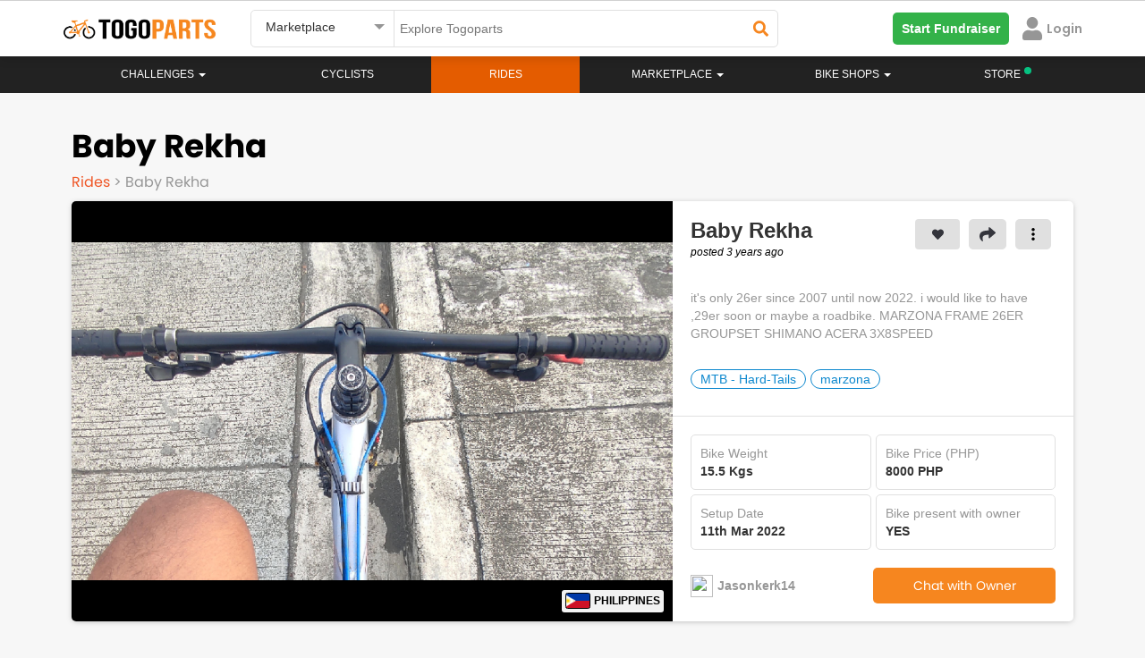

--- FILE ---
content_type: text/html; charset=UTF-8
request_url: https://www.togoparts.com/bikeprofile/ride-details/10288?cat=4&tr=Baby%20Rekha
body_size: 36458
content:

<meta property='og:image' content='https://www.togoparts.com/bikeprofile/images/regular/BPpic-1261125-1646928538.jpg' /> <!DOCTYPE html>
    <html lang="en">
        <head>


        <title>Togoparts.com</title>
            <!-- Google Tag Manager -->
             <script>//(function(w,d,s,l,i){w[l]=w[l]||[];w[l].push({'gtm.start':
//             new Date().getTime(),event:'gtm.js'});var f=d.getElementsByTagName(s)[0],
//             j=d.createElement(s),dl=l!='dataLayer'?'&l='+l:'';j.async=true;j.src=
//             'https://www.googletagmanager.com/gtm.js?id='+i+dl;f.parentNode.insertBefore(j,f);
//             })(window,document,'script','dataLayer','GTM-PP974FW');</script>
            <!-- End Google Tag Manager -->
                <meta http-equiv="X-UA-Compatible" content="IE=edge">
    <!--<meta http-equiv="Content-Type" content="text/html; charset=iso-8859-1">-->
    <meta http-equiv="Content-Type" content="text/html; charset=UTF-8">
    <meta charset="UTF-8">

    <meta name="description" content="it's only 26er since 2007 until now 2022. i would like to have ,29er soon or maybe a roadbike.
MARZONA FRAME 26ER
GROUPSET SHIMANO ACERA 3X8SPEED"/>
    <meta id="ogdesc" property="og:description"   content="it's only 26er since 2007 until now 2022. i would like to have ,29er soon or maybe a roadbike.
MARZONA FRAME 26ER
GROUPSET SHIMANO ACERA 3X8SPEED" />

    <meta name="keywords" content=""/>
    <title>Jasonkerk14's Baby Rekha - Philippines bicycle - Togoparts</title>
    <meta property="og:title" content="Jasonkerk14's Baby Rekha - Philippines bicycle - Togoparts" />
    <meta property="og:type"  content="website" />


    <meta name="author" content="togoparts.com"/>
    <META NAME="COPYRIGHT" CONTENT="Copyright &copy; 2026 Togoparts.com All Rights Reserved.">
    <link rel="apple-touch-icon" sizes="57x57" href="https://www.togoparts.com/apple-touch-icon-57x57.png">
    <link rel="apple-touch-icon" sizes="114x114" href="https://www.togoparts.com/apple-touch-icon-114x114.png">
    <link rel="apple-touch-icon" sizes="72x72" href="https://www.togoparts.com/apple-touch-icon-72x72.png">
    <link rel="apple-touch-icon" sizes="144x144" href="https://www.togoparts.com/apple-touch-icon-144x144.png">
    <link rel="apple-touch-icon" sizes="60x60" href="https://www.togoparts.com/apple-touch-icon-60x60.png">
    <link rel="apple-touch-icon" sizes="120x120" href="https://www.togoparts.com/apple-touch-icon-120x120.png">
    <link rel="apple-touch-icon" sizes="76x76" href="https://www.togoparts.com/apple-touch-icon-76x76.png">
    <link rel="apple-touch-icon" sizes="152x152" href="https://www.togoparts.com/apple-touch-icon-152x152.png">
    <link rel="icon" type="image/png" href="https://www.togoparts.com/favicon-196x196.png" sizes="196x196">
    <link rel="icon" type="image/png" href="https://www.togoparts.com/favicon-160x160.png" sizes="160x160">
    <link rel="icon" type="image/png" href="https://www.togoparts.com/favicon-96x96.png" sizes="96x96">
    <link rel="icon" type="image/png" href="https://www.togoparts.com/favicon-16x16.png" sizes="16x16">
    <link rel="icon" type="image/png" href="https://www.togoparts.com/favicon-32x32.png" sizes="32x32">
    <meta name="msapplication-TileColor" content="#ffc40d">
    <meta name="msapplication-TileImage" content="https://www.togoparts.com/mstile-144x144.png">

    <link href='https://fonts.googleapis.com/css?family=Marck+Script' rel='stylesheet' type='text/css' media="print" onload="this.media='all'">

    <link href="https://fonts.googleapis.com/css?family=Scada" rel="stylesheet" type="text/css"  media="print" onload="this.media='all'"/>
    <link href="/assets/libs/bootstrap/css/bootstrap.css?t=453" rel="stylesheet" type="text/css" />

    <link href="/assets/libs/jasny-bootstrap/css/jasny-bootstrap.css" rel="stylesheet" type="text/css" media="screen" />
    <link href="/assets/libs/bootstrap-datepicker/css/bootstrap-datepicker.min.css" rel="stylesheet" type="text/css" media="print" onload="this.media='all'" />
    <link href="/assets/libs/typeahead/typeaheadjs.css" rel="stylesheet" type="text/css" media="print" onload="this.media='all'" />

    <link href="/assets/css/base.css?v=1644918710" rel="stylesheet" type="text/css" />
    <link href="/assets/libs/slick/slick.css" rel="stylesheet" type="text/css" media="print" onload="this.media='all'" />
    <link href="/assets/libs/qtip/css/jquery.qtip.min.css" media="print" onload="this.media='all'" rel="stylesheet" type="text/css" />
    <link rel="stylesheet" type="text/css" href="/assets/libs/slick/slick-theme.css" media="print" onload="this.media='all'"/>
    <link href="/assets/icomoon-post-ad/style.css" rel="stylesheet" type="text/css"  media="print" onload="this.media='all'"/>
    <link rel="stylesheet" href="/assets/css/font-awesome.min.css" media="print" onload="this.media='all'">
    <link href="/assets/css/desktop.css?v=1603174304" rel="stylesheet" type="text/css" media="print" onload="this.media='all'"/>
    <link href="/assets/libs/fancybox/jquery.fancybox.css?v=2.1.5" rel="stylesheet" type="text/css" media="print" onload="this.media='all'"/>

    <script type="text/javascript" src="https://www.togoparts.com/common/js/lazysize.min.js?v=1769175297" defer async> </script>

    <script type="text/javascript" src="/assets/js/jquery-1.11.2.min.js"></script>
    <script type="text/javascript" src="/assets/libs/bootstrap/js/bootstrap.min.js"></script>
    <script type="text/javascript" src="/assets/libs/jasny-bootstrap/js/jasny-bootstrap.js" defer></script>
    <script type="text/javascript" src="/assets/libs/bootstrap-datepicker/js/bootstrap-datepicker.min.js" defer async></script>
    <script type="text/javascript" src="/assets/js/jquery-validate-1.11.1.min.js"></script>
    <script type="text/javascript" src="/assets/libs/slick/slick.min.js"></script>
    <script type="text/javascript" src="/assets/libs/qtip/js/jquery.qtip.min.js"></script>

    <script type="text/javascript" src="https://www.togoparts.com/common/js/togo_crucial.js?v=1630640970"> </script>
    <script type="text/javascript" src="/assets/libs/masonry/masonry.pkgd.min.js" defer async></script>
    <script type="text/javascript" src="/assets/libs/imagesloaded//imagesloaded.pkgd.min.js" defer async></script>
    <script type="text/javascript" src="/assets/libs/fancybox/jquery.fancybox.pack.js?v=2.1.5" defer async></script>
    <script type="text/javascript" src="/assets/libs/typeahead/typeahead.bundle.js" defer async></script>


    <script type='text/javascript'>
        (function() {
            var useSSL = 'https:' == document.location.protocol;
            var src = (useSSL ? 'https:' : 'http:') +
                '//www.googletagservices.com/tag/js/gpt.js';
            document.write('<scr' + 'ipt src="' + src + '"></scr' + 'ipt>');
        })();
        console.log("Checking the header");
    </script>


    <script type='text/javascript'>
        googletag.cmd.push(function() {
                        googletag.defineSlot('/4689451/Leaderboard-ROS', [[728, 90], [970, 250]], 'div-gpt-ad-1348469851754-0').addService(googletag.pubads());
                        googletag.defineSlot('/4689451/Medium-Rect', [[300, 600], [300, 250]], 'div-gpt-ad-1348483810325-0').addService(googletag.pubads());
//my marketplace banner dadaw
            googletag.defineSlot('/4689451/Medium-Rect-Listings', [[300, 600], [300, 250]], 'div-gpt-ad-1348483810325-btm').addService(googletag.pubads());
            googletag.defineSlot('/4689451/Medium-Rect', [[300, 600], [300, 250]], 'div-gpt-ad-1348483810325-mobile').addService(googletag.pubads());
            googletag.defineSlot('/4689451/Medium-Rect-Listings', [[300, 600], [300, 250]], 'div-gpt-ad-1348483810325-listing-mobile').addService(googletag.pubads());
                                    googletag.defineOutOfPageSlot('/4689451/Sitetakeover-ROS', 'div-gpt-ad-1470911653225-0').addService(googletag.pubads());
                                                googletag.defineSlot('/4689451/Catfish1x1', [1, 1], 'div-gpt-ad-1464229009563-0').addService(googletag.pubads());
            googletag.defineSlot('/4689451/Catfish1140x100', [1140, 100], 'div-gpt-ad-1464690435848-0').addService(googletag.pubads());
            googletag.defineSlot('/4689451/Catfish1x1login', [1, 1], 'div-gpt-ad-1464691661315-0').addService(googletag.pubads());
            googletag.defineSlot('/4689451/Sitetakeover-ROS-Page', [700, 500], 'div-gpt-ad-1466053059663-0').addService(googletag.pubads());
            googletag.defineSlot('/4689451/MY-Catfish-1140x150', [1140, 150], 'div-gpt-ad-1477657580234-0').addService(googletag.pubads());
            googletag.defineSlot('/4689451/Catfish1140x150', [1140, 150], 'div-gpt-ad-1479357983228-0').addService(googletag.pubads());
                        googletag.pubads().enableSyncRendering();
            googletag.pubads().enableSingleRequest();
            googletag.enableServices();
        });
    </script>
            <link rel="stylesheet" href="/assets/css/font-awesome.min.css" media="print" onload="this.media='all'">
            <link rel="stylesheet" href="/assets/css/fonts.css?t=1611746020" media="print" onload="this.media='all'">

            <link rel="stylesheet" href="https://www.togoparts.com/common/styles/fwk.css?t=1663845091">
            <link rel="stylesheet" href="https://www.togoparts.com/challenges/togo517/assets/css/achievement.css" media="print" onload="this.media='all'" Async>
            <link rel="stylesheet" href="https://www.togoparts.com/challenges/togo1117/assets/css/togohalf-achievement2.css" media="print" onload="this.media='all'" Async>
            <script src="https://kit.fontawesome.com/de880bdcda.js" crossorigin="anonymous" defer></script>
            <script type="text/javascript" src="https://www.togoparts.com/common/js/simplePagination.js" defer></script>

            <link rel="stylesheet" type="text/css" href="https://www.togoparts.com/marketplace/css/mads.css?t=1619688395" media="print" Async onload="this.media='all'">

            <meta property="og:image:width" content="600">
            <script type="text/javascript">
                var absolute_dir = '/var/www/togoparts';
                var absolute_path = 'https://www.togoparts.com';
            </script>
            <link rel="stylesheet" type="text/css" href="https://www.togoparts.com/common/styles/header_style.css?t=1740058195">
            <style>
                .disabled_whiteLabel {
                    color: #979797 !important;
                    cursor: not-allowed;
                }
                .nav-justified > li > a.whitelabel_dis-tooltip.disabled_whiteLabel:hover {
                    background-color: transparent !important;
                }

                .nvIcnWrp .btn-group > .btn:first-child {
                    display: flex !important;
                    justify-content: center !important;
                    align-items: center !important;
                }
                /* Below code is for Checking if the user is view from WebView  #login-modal, .modal-backdrop, */
                
                            </style> 
          
            <script src="https://cdn.jsdelivr.net/npm/@floating-ui/core@1.6.9"></script>
            <script src="https://cdn.jsdelivr.net/npm/@floating-ui/dom@1.6.13"></script>

            <!-- <script src="https://accounts.google.com/gsi/client" defer async></script> -->

            
        </head>
        <body data-rns="" style="max-height: min-content !important;">
            <!-- Google Tag Manager (noscript) -->
            <noscript><iframe src="https://www.googletagmanager.com/ns.html?id=GTM-PP974FW"
            height="0" width="0" style="display:none;visibility:hidden"></iframe></noscript>
            <!-- End Google Tag Manager (noscript) -->

                                    <div class="wfull dispflex fdcol topStickyBCtr">
                  
                        
                        
                                            </div>
                     
                    <style>
                        #ridePr {
                            margin-top: 0px;
                        }
                        .topStickyBCtr {
                            margin-top: 0px !important;
                            position: absolute;
                        }

                        @media(max-width: 767px) {
                            .topStickyBCtr {
                                top: 63px !important;
                            }
                            #ridePr {
                                margin-top: 20px;
                            }
                        }
                    </style>
                                        <div id="loadingDiv">
                <div class="spinner">
                  <div class="bounce1"></div>
                  <div class="bounce2"></div>
                  <div class="bounce3"></div>
                </div>
            </div>
            <div class="errModal pfixed mcenter aleft aright dispflex fpoppins jcenter acenter" style="display: none;">
                <div id="closeErrModal" class="pabsolute">
                    <i class="fa fa-close"></i>
                </div>
                <div class="errModalContent">
                    <p></p>
<!--                    <p>This is a test message</p>-->
                </div>
            </div>
          
            
    <link rel="stylesheet" href="/assets/css/prettyPhoto.css" media="print" onload="this.media='all'">
    <link rel="stylesheet" href="/assets/css/magnific-popup.css" media="print" onload="this.media='all'">
    <link rel="stylesheet" href="/common/styles/togo.css?t=1740136231">
    
    <script src="https://kit.fontawesome.com/de880bdcda.js" crossorigin="anonymous" defer></script>
    <script type="text/javascript" src="https://www.togoparts.com/assets/js/aop100__comm.js?t=1643649218" async></script>
    
    <!-- Google SSO -->
    <meta name="google-signin-client_id" content="933403144513-unvm43iqj04jknstl12juc6ce75iajv2.apps.googleusercontent.com">
  
    <script src="https://apis.google.com/js/api:client.js" defer></script>
    <script src="https://apis.google.com/js/platform.js" async defer></script>
    
    <!-- Apple SSO -->
    <script type="text/javascript" src="https://appleid.cdn-apple.com/appleauth/static/jsapi/appleid/1/en_US/appleid.auth.js" async defer></script>
            
            <style type="text/css">

        .hdrSrpSlect {
          position: relative;
          font-family: Arial;
        }

        .hdrSrpSlect select {
          display: none;
        }

        .select-selected {
          background-color: #fff;
        }

        .select-selected:after {
          position: absolute;
          content: "";
          top: 15px;
          right: 10px;
          width: 0;
          height: 0;
          border: 6px solid transparent;
          border-color: #969696 transparent transparent transparent;
        }

        .select-selected.select-arrow-active:after {
          border-color: transparent transparent #969696 transparent;
          top: 8px;
        }

        .select-items div,.select-selected, .dropdown-menu>li>a {
          color: #333;
          padding: 8px 16px;
          border-color: transparent transparent rgba(0, 0, 0, 0.1) transparent;
          cursor: pointer;
          font-family: 'arial';
          border-radius: 5px;
        }

        .select-items {
          position: absolute;
          background-color: #F2F2F2;
          top: 100%;
          left: 0;
          right: 0;
          z-index: 99999999;
          box-shadow: 0px 4px 10px rgb(0 0 0 / 10%);
        }

        .select-hide {
          display: none;
        }

        .select-items div:hover, .same-as-selected, .dropdown-menu>li>a:hover {
          background-color: #F2F2F2;
        }

        .select-items div, .dropdown-menu>li>a {
            padding: 15px;
            border-bottom: 1px solid #F2F2F2;
            background: #fff;
            border-radius: 0px;
        }
        #country_dropdown {
          padding: 0;
          margin-top: 10px;
          z-index: 99999999;
        }
        #topWhiteNavBar, #cbnewheader {
          border-radius: 0px !important;
        }
        @media(max-width:1024px){
            .nav-justified > li.store-desktop-v{
                display:none;
            }
        }
    </style>

    <style media="screen">
  #notFMdL {
    width: 500px;
    /* min-height: 695px; */
    /* background: #fff; */
    display: none;
    padding-right: 0px !important;
    margin: 20px auto;
    border-radius: 5px;
    position: fixed;
  }
  #nTfMlClose {
    position: absolute;
    right: 10px;
    top: 10px;
    width: 20px;
    height: 20px;
    border-radius: 50%;
    background: #fff;
    text-align: center;
    cursor: pointer;
      z-index: 9999;
  }
  .mdSbTle {
      font-size: 24px !important;
      line-height: 1.25em;
      margin-bottom: 1em;
  }
  #nTfMlClose svg {
    width: 10px;
    margin-top: 3px;
  }
  @media screen and ( max-height: 600px ){
    .moDalCvr {
        /*height: 410px !important;*/
        /*height: 250px !important;*/
    }
  }
</style>

<div id="notFMdL"  class="modal fade" role="dialog" style="">
<!--<div id="notFMdL"  class="modal fade" role="dialog" style="max-height: 550px">-->
  <input type="hidden" id="ntFmDL" value="0">
  <span class="closeNotifModal" id="nTfMlClose"><svg aria-hidden="true" focusable="false" data-prefix="fas" data-icon="times" class="svg-inline--fa fa-times fa-w-11" role="img" xmlns="http://www.w3.org/2000/svg" viewBox="0 0 352 512"><path fill="#222222" d="M242.72 256l100.07-100.07c12.28-12.28 12.28-32.19 0-44.48l-22.24-22.24c-12.28-12.28-32.19-12.28-44.48 0L176 189.28 75.93 89.21c-12.28-12.28-32.19-12.28-44.48 0L9.21 111.45c-12.28 12.28-12.28 32.19 0 44.48L109.28 256 9.21 356.07c-12.28 12.28-12.28 32.19 0 44.48l22.24 22.24c12.28 12.28 32.2 12.28 44.48 0L176 322.72l100.07 100.07c12.28 12.28 32.2 12.28 44.48 0l22.24-22.24c12.28-12.28 12.28-32.19 0-44.48L242.72 256z"></path></svg></span>
  <div class="wfull dispflex fdcol" style="border-radius:5px;background:#fff;">
    <div class="wfull moDalCvr prelative dispflex jcenter">
<!--    <div class="wfull moDalCvr prelative dispflex jcenter" style="height:300px;background:url(/marketplace/images/p_bike.png);background-repeat:no-repeat;background-size:cover;">-->
        <img src="/marketplace/images/p_bike.png" alt="" style="width: 100%;" id="notifIconBackground">
        <div class="pabsolute abottom-30 bordercircular bgpcenter bgnrp bgf2 bgwhite" id="notifIconB" style="background-image:url('https://www.togoparts.com/notifMod/images/icons/def_notif.png');width:80px;height:80px;background-size:50px;background-color: #fff;">
        
        </div>
        <a href="#" target="_blank" id="notShrFbBtn" class="pabsolute aright10 abottom10"><img src="https://www.togoparts.com/images/122020/fbShare.png"></a>
    </div>
    <div class="wfull dispflex pd20 fdcol tcenter mrgtop20">
      <!-- <p class="fpoppins-bold mdTitle" style="font-size:24px;color:#DE2938;">Delete Ad</p> -->
<!--      <p class="fpoppins-bold mdSbTle" style="font-size:36px;color:#34353C;" id="mDalTitle">Do you want to <br> delete this Ad ?</p>-->
<!--      <p class="" style="font-size: 14px;color:#979797;font-family:Arial;" id="mDlDescript">Deleting this Ad will remove it from the Marketplace. <br>Upgrade your Ad to get more buyers!</p>-->
        <p class="fpoppins-bold mdSbTle" style="font-size:36px;color:#34353C;" id="mDalTitle"></p>
        <p class="" style="font-size: 14px;color:#979797;font-family:Arial;" id="mDlDescript"></p>
      <div class="wfull dispflex fdrow jcenter acenter notFMdLBtn">
        <a href="#" class="w50 tcenter fpoppins primTgpButtons closeNotifModal" target="_blank" id="scndBtn" style="color: #F6861F;background:#FFFFFF;border: 1px solid #F6861F">Cancel</a>
        <a href="#" class="w50 tcenter fpoppins primTgpButtons" id="prmBtn" target="_blank" style="color: #fff;background:#F6861F;">Confirm</a>
      </div>
    </div>
  </div>
</div>

<script>

  $(document).ready(function(){
    // Notification Modal

      // var notfiMdl = new URLSearchParams(window.location.search);
    $(document).on('click','.notDDet',function(e){
       e.preventDefault();
       e.stopPropagation();

        let title = $(this).attr("data-title");

        // ga('send', {
        //     hitType: 'event',
        //     eventCategory: 'Notification',
        //     eventAction: 'NotificationOpened',
        //     eventLabel: title
        // });

         // console.log("SAMe");
      let isDrop = $(this).hasClass('nFtDrps');
       let furl = $(this).attr("data-type-furl");
       let surl = $(this).attr("data-type-surl");
       let dhref = $(this).attr('data-href');
       let Buttns = $(this).attr('data-button');

       let nTif = $(this).attr('data-ntif');
       let usrSession = $(this).attr('data-ntifses');

       if(dhref == ''){
          let fdata = new FormData();
          fdata.append('action','getModalData');
          fdata.append('notifId', nTif);
          fdata.append('user_id', usrSession);
          sendajaxrequest('getModalData',fdata,'users');
          setTimeout(function(){$("#notFMdL").modal('show');}, 1000);
       }else{
         if(dhref == ''){return false;}
         window.open(dhref,'_blank');
       }

       let fdata = new FormData();
       fdata.append('action','readNotifications');
       fdata.append('notifId', nTif);
       fdata.append('user_id', usrSession);
       sendajaxrequest('readNotifications',fdata,'users');

       if(isDrop){
           // $(".notifContainer").slideDown(250);
           // $('body').css("overflow","hidden");
       }

        return false;
    });

    // $('body').click(function(e){
    $('.closeNotifModal').click(function(e){

        // $(".notifContainer").slideUp(250);
        $('body').css("overflow","auto");
        $("#notFMdL").modal('hide');
    });
  })
</script>
<style media="screen">
  #notifHideMdL {
    width: 500px;
    /* min-height: 365px; */
    display: none;
    padding-right: 0px !important;
    margin: 100px auto;
    border-radius: 5px;
    position: fixed;
  }
  #notifHideMdLClose {
    position: absolute;
    right: 10px;
    top: 10px;
    width: 20px;
    height: 20px;
    border-radius: 50%;
    background: #fff;
    text-align: center;
    cursor: pointer;
    border: 1px solid #F5F5F5;
  }
  #notifHideMdLClose svg {
    width: 10px;
    margin-top: 3px;
  }
</style>

<div id="notifHideMdL"  class="modal fade" role="dialog">
  <span id="notifHideMdLClose"><svg aria-hidden="true" focusable="false" data-prefix="fas" data-icon="times" class="svg-inline--fa fa-times fa-w-11" role="img" xmlns="http://www.w3.org/2000/svg" viewBox="0 0 352 512"><path fill="#222222" d="M242.72 256l100.07-100.07c12.28-12.28 12.28-32.19 0-44.48l-22.24-22.24c-12.28-12.28-32.19-12.28-44.48 0L176 189.28 75.93 89.21c-12.28-12.28-32.19-12.28-44.48 0L9.21 111.45c-12.28 12.28-12.28 32.19 0 44.48L109.28 256 9.21 356.07c-12.28 12.28-12.28 32.19 0 44.48l22.24 22.24c12.28 12.28 32.2 12.28 44.48 0L176 322.72l100.07 100.07c12.28 12.28 32.2 12.28 44.48 0l22.24-22.24c12.28-12.28 12.28-32.19 0-44.48L242.72 256z"></path></svg></span>
  <div class="wfull dispflex fdcol" style="border-radius:5px;background:#fff;">
    <div class="wfull dispflex pd20 fdcol tcenter">
      <input type="hidden" id="notifPermDelVal" value="0">
      <!-- <p class="fpoppins-bold mdTitle" style="font-size:24px;color:#DE2938;">Permanently Delete </p> -->
      <p class="fpoppins-bold mdSbTle" style="font-size:36px;color:#34353C;">Do you want to<br>permanently delete<br>this Notification?</p>
      <p class="" style="font-size: 14px;color:#979797;font-family:Arial;">Permanently deleting this Notification will remove it from the Notification listing.</p>
      <div class="wfull dispflex fdrow jspacebetween acenter notifHideMdLBt">
        <a href="#" class="w50 tcenter fpoppins mangBtn" id="notifPermDelCnfrm" style="color: #fff;background:#F6861F;margin-top:40px;margin-right:5px;">Confirm</a>
        <a href="#" class="w50 tcenter fpoppins mangBtn notifHideMdLClose" style="color: #F6861F;background:#FFFFFF;margin-top:40px;margin-left: 5px;border: 1px solid #F6861F">Cancel</a>
      </div>
    </div>
  </div>
</div>

<script>

  $(document).ready(function(){
    // Delete notification Modal
    $(document).on('click','.dLNtf',function(e){
        e.stopPropagation();
        let nTif = $(this).attr("data-val");
        if(nTif <= 0){
            return false;
        }
        $("#notifPermDelVal").val(nTif);
        $("#notifHideMdL").modal('show');
        return false;
    });
    $(".notifHideMdLClose, #notifHideMdLClose").on('click',function(){
        $("#adsPermDelVal").val(0);
        $("#notifHideMdL").modal('hide');
        return false;
    });

    $("#notifPermDelCnfrm").on('click',function(){
      var nTif = parseInt($("#notifPermDelVal").val());
      if(nTif <= 0){
          return false;
      }

      let fdata = new FormData();
      $(".nTfItm_"+nTif).remove();

      fdata.append('action','deleteNotification');
      fdata.append('notificationId', nTif);
      sendajaxrequest('deleteNotification',fdata,'users');
      // $("#adsPermDelVal").val(0);
      $("#notifHideMdL").modal('hide');
    })

  })
</script>
    <!-- BANNER  -->
    <script type="text/javascript">
    var absolute_path = 'https://www.togoparts.com';
     var __001l20__001 = false;
     var __031l24__002 = false;
        </script>

    
    <nav class="white-nav navbar no-margin radius-0 border-top stickyHeader check" id="topWhiteNavBar">
        <div class="container hdrRvmpWrp" >
            <!--<audio style="display:none" id="notifAudio" src="../../assets/audio/notification.mp3" autoplay></audio>-->
                  
            <div id="wrapper" class="row-offcanvas-right row-offcanvas visible-xs" style="display: none !important;">
                <div class="container">
                    <div id="searchbar" class="row">
                        
                        <form action="/pages/index.php" method="post" class="form-horizontal" role="form">
                            <div class="col-sm-5 col-xs-12">
                                <div><input type="text" name="main-search-text" value="" class="main-search-text form-control " placeholder="Search"></div>
                            </div>
                            <div class="col-sm-3 col-xs-12">
                                <div><select class="main-search-cat form-control" name="top-search-cat">
                                    <option value="">All Pages</option>
                                    <option value="articles">Magazine</option>
                                                                        <option value="rides">Rides</option>
                                                                        <option value="mp" selected="selected">Marketplace</option>
                                </select></div>
                            </div>
                            <div class="col-sm-2 col-xs-12">
                                <div><button type="submit" class="main-search btn-block btn btn-primary input-md" style="margin-left: -4px;"><span class="glyphicon glyphicon-search"></span> Search</button></div>
                            </div>
                            <div class="col-sm-2 col-xs-12 hidden-xs">
                                <a class="btn btn-post-ads btn-block" href="https://www.togoparts.com/marketplace/create"><span class="glyphicon glyphicon-camera"></span> Post an Ad</a>
                            </div>
                        </form>
                        
                    </div>
                </div>
                <div class="navbar-wrapper">
                    <div id="custom-bootstrap-menu" class="navbar navbar-default affix-top navbar-fixed-top" role="navigation">
                        <div class="container">
                                
                                <div class="navbar-header visible-xs">
                                        <a class="navbar-brand" href="https://www.togoparts.com/pages/index.php"><img src="//www.togoparts.com/images/common/header/tgp-logo.png" alt="Togoparts.com"></a>

                                        <div class="btn-group navbar-buttons pull-right" role="group" aria-label="...">

                                        <!--<button type="button" class="btn search-toggle btn-default"><i class="glyphicon glyphicon-comment"></i></button>-->
                                        <a href="https://www.togoparts.com/pm/messages.php"
                                        class="togomob-messagebtn btn-inverse btn btn-link btn-sm" title="Messages">
                                        <i class="glyphicon glyphicon-comment"></i>
                                        <span class="indicator hidden"></span></a>

                                                                                                                                                                <button type="button" class="navbar-toggle togonavbar-toggle" data-toggle="offcanvas"><span class="sr-only">Toggle navigation</span><span class="icon-bar bar1"></span><span class="icon-bar bar2"></span><span class="icon-bar bar3"></span>
                                    </button>
                                    </div>
                                </div>
                                                                <div class="sidebar-offcanvas">
                                    <div class="off-canvas-container">
                                        <div class="media oc-user visible-xs">
                                            
                                                                                        
                                            
                                            
                                            
                                                <div class="oc-item marginBtm marginTop"><a href="https://www.togoparts.com/members/login.php?cb=https%3A%2F%2Fwww.togoparts.com%2Fbikeprofile%2Fnew%2Fcontrollers%2Fdetails.php" id="loginbtn" ><i class="glyphicon glyphicon-log-in marginRight"></i>Login</a>
                                                &nbsp;&nbsp;&nbsp;
                                                <a href="https://www.togoparts.com/user/register" title="Signup"><i class="glyphicon glyphicon-pencil marginRight"></i>Signup</a></div>
                                                                                    </div>

                                        <div class="visible-xs oc-settings">
                                            <div class="oc-header"><a href="https://www.togoparts.com/events/">Challenges</a></div>
                                        </div>


                                        <div class="visible-xs oc-settings">
                                            <div class="oc-header"><a href="https://www.togoparts.com/challenges/togoride2021/welcome">#TOGORIDE2021</a></div>
                                            <div class="oc-item"><a href="https://www.togoparts.com/challenges/togoride2021/registration.php">Sign Up!</a></div>
                                            <div class="oc-item"><a href="https://www.togoparts.com/challenges/leaderboard2021">Leaderboard</a></div>
                                        </div>

                                            
                                        <ul class="nav navbar-nav mobile-menu">


                                                                                        

                                            <li>
                                                <a href="https://www.togoparts.com/bikeprofile/index.php">Rides</a>
                                            </li>
                                            

                                            <li class="dropdown ">
                                                <a class="dropdown-toggle disabled" href="https://www.togoparts.com/bikeshops/list_shops.php">
                                                    Bike Shops                                                </a>
                                                <a class="dropdown-toggle caret1" data-toggle="dropdown"><b class="caret"></b></a>
                                                <ul class="dropdown-menu no-curve-border link-force">
                                                                                                                                                                    <!--<li><a href="/bikeshops/list_shops.php">Singapore Bikeshops</a></li>-->
                                                        <!--<li><a href="/bikeshops/list_brands.php?scid=1&amp;country=SG">Singapore Bike Brands</a></li>-->
                                                    
                                                </ul>
                                            </li>
                                            

                                            <li>
                                                <a href="https://www.togoparts.com/magazine/">Magazine</a>
                                            </li>
                                                                                                                                    
                                                                                </ul>

                                     <div class="visible-xs oc-settings">
                                            <div class="oc-header"><a href="https://www.togoparts.com/marketplace/index.php">MARKETPLACE</a></div>
                                            <div class="oc-item"><a class="" href="https://www.togoparts.com/marketplace/manage-ads"><i class="glyphicon glyphicon-search"></i> Browse All</a></div>

                                            <div class="oc-item"><a class="" href="https://www.togoparts.com/marketplace/postad.php"><i class="glyphicon glyphicon-camera"></i> Post an Ad</a></div>

                                             <div class="oc-item"><a href="https://www.togoparts.com/marketplace/manageads.php" title="Manage Ads"><i class="glyphicon glyphicon-pencil"></i>&nbsp;Manage Ads </a></div>

                                            <div class="oc-item"><a href="https://www.togoparts.com/marketplace/shortlisted-ads.php" title="Shortlisted Ads"><i class="glyphicon glyphicon-heart"></i>&nbsp; Shortlisted Ads </a></div>

                                            <div class="oc-item"><a href="https://www.togoparts.com/marketplace/manage-ads/?users=following" title="Following Ads"><i class="icon2-users" aria-hidden="true"></i>&nbsp;Following Ads</a></div>

                                            <div class="oc-item"><a href="https://www.togoparts.com/members/add_credits.php"><i class="glyphicon glyphicon-usd" title="Buy T-Credits"></i>&nbsp;Buy Tcredits</a></div>
                                    </div>

                                        <div class="visible-xs oc-settings">
                                            <div class="oc-header"></div>
                                                                                         <div class="oc-item" style="position:relative;"><a href="https://www.togoparts.com/careers.php">Careers<img src="//www.togoparts.com/images/wearehiring2.gif" border="0" alt="We are hiring!" style="position: absolute; top: -5px;"></a></div>
                                            <div class="oc-item"><a href="https://docs.google.com/forms/d/e/1FAIpQLSep0JPX8N2-D4vfOHSouY8LYU1aIhH2svBRZQ0hZZgqYuXjTw/viewform">Advertise on Togoparts</a></div>
                                        </div>
                                    </div>
                                </div>
                        </div>
                    </div>
                </div>
            </div>
            
            <!-- =================== Header Menu For Mobile Start here ====================== -->

                <style>
    #mobileDrps {
        transition: all .2s ease-in-out !important;
    }

    @media(max-width: 768px) {
        .open>.dropdown-menu {
            left: -25px;
        }

        .ftcountryrp {
            align-items: start !important
        }
    }

    @media (max-width: 425px) {
        #drpSrchBtn {
            min-width: 125px;
        }
    }

    .svgMnu svg {
        /* margin-top: 4px; */
        cursor: pointer;
    }
</style>

<div class="wfull mHdrFrMobile" id="vrTpBrWrp">
    <div class="nwTpbr" id="tgoWrp">
        <a href="https://www.togoparts.com">
            <img id="nvBrLgo" src="https://www.togoparts.com/assets/images/h_togoparts.png" alt="togoparts Logo">
        </a>
    </div>
    <div class="nwTpbr dispflex fdrow" style="justify-content: flex-end;align-items: center;">
        <div class="nvIcnWrp" data-type="#desktopSearchForm" style="display: none;">
            <!-- <span class="ntfCont"></span> -->
            <i class="fas fa-times" id="searchTimes" style="display: none;"></i>
            <i class="fas fa-search" id="searchGlass"></i>
        </div>
                <!-- <div class="nvIcnWrp" data-href="https://store.togoparts.com" style="margin-right: 0">
            <span>
                <img src="https://www.togoparts.com/web/assets/images/store/bag.svg" style="width:20px;">
            </span>
            <sup style="left:-5px;top:-4px;"><span style="width:8px;height:8px;display:inline-block;background-color: #06C281;border-radius:50%;"></span></sup>
        </div> -->
                                
        <div class="nvIcnWrp" id="hambrgerMnu" onclick="shownavmenu()">
            <div class="wrpIcnD elVrtCenter">
                <i class="fa fa-bars"></i>
                            </div>
        </div>
                    <div class="p-1 accMenuItm" data-href="https://www.togoparts.com/members/login.php?cb=https%3A%2F%2Fwww.togoparts.com%2Fbikeprofile%2Fnew%2Fcontrollers%2Fdetails.php">
                <svg style="width: 20px; color: #969696;" aria-hidden="true" focusable="false" data-prefix="fas" data-icon="user" class="svg-inline--fa fa-user" role="img" xmlns="http://www.w3.org/2000/svg" viewBox="0 0 448 512">
                    <path fill="currentColor" d="M224 256c70.7 0 128-57.3 128-128S294.7 0 224 0 96 57.3 96 128s57.3 128 128 128zm89.6 32h-16.7c-22.2 10.2-46.9 16-72.9 16s-50.6-5.8-72.9-16h-16.7C60.2 288 0 348.2 0 422.4V464c0 26.5 21.5 48 48 48h352c26.5 0 48-21.5 48-48v-41.6c0-74.2-60.2-134.4-134.4-134.4z">
                    </path>
                </svg>
                <span style="margin-left: 5px !important; color: #969696;">Login</span>
            </div>
            </div>
</div>

<div class="wfull dispflex fdcol mBrmWrp" id="mobileDrps" style="height:0px;overflow: hidden;overflow-y: scroll;">
    <!-- Search Form -->
    <div class="wfull dispflex fdcol jleft acenter" id="mndDev" style="padding-bottom:65px;">
        <div class="wfull pdbtm30 pdtop30 jspacebetween dispflex fdrow jcenter acenter" style="padding-top: 10px;padding-bottom: 0px;margin-bottom: 15px;padding-right: 10px;padding-left: 10px;">
            <div class="wfull dispflex jcenter acenter nwTpbr" id="desktopSearchForm">
                <div class="tbrSrchWrp">
                    <div id="srbrCont">
                        <form role="search" action="/bikeprofile/ride-details/10288?cat=4&tr=Baby%20Rekha" method="post" class="hdrSearchFrm">
                            <div id="drpSrchBtn" class="hdrSrpSlect" style="min-width: 135px;border-right: 1px solid #ccc;">
                                <select name="top-search-cat" id="" style="padding: 9px ​10px; !important;">
                                    <option value="" >All Pages</option>
                                                                            <option value="articles" >Magazine</option>
                                                                                                                <option value="mp" selected="selected">Marketplace</option>
                                </select>
                            </div>

                            <div id="srchFld">
                                <input type="text" id="srchVal" placeholder="Search" name="main-search-text" placeholder="" value="">
                                <i class="fas fa-search subDrpSearch"></i>
                            </div>

                        </form>
                    </div>
                </div>
            </div>
            <div class="dispflex jcenter acenter nvIcnWrp" id="mobileMenuFlg" style="position: relative;display: block;top: 0 !important;">
                <div class="btn-group">
                    <button type="button" class="btn btn-link btn-sm dropdown-toggle" data-toggle="dropdown" aria-haspopup="true" aria-expanded="false" style="padding: 10px 15px;">
                                                <img class="flgSes" src="/assets/images/sg.png" />
                        <span class="caret" style="margin-left: 10px;border-right: 5px solid transparent;border-left: 5px solid transparent;border-top: 5px dashed;"></span>
                        <!-- <i class="fas fa-search subDrpSearch"></i> -->
                    </button>
                    <ul class="dropdown-menu" role="menu" id="country_dropdown">
                        <li><a data-ccode="SG" href="#">Singapore</a></li>
                        <li><a data-ccode="MY" href="#">Malaysia</a></li>
                        <li><a data-ccode="ID" href="#">Indonesia</a></li>
                        <li><a data-ccode="PH" href="#">Philippines</a></li>
                    </ul>
                    <form id="country_form" method="POST" action="/bikeprofile/ride-details/10288?cat=4&tr=Baby%20Rekha">
                        <input id="country_code" type="hidden" name="country_code" value="SG">
                    </form>
                </div>
            </div>
        </div>

        <div class="button-section" style="margin: 0 0 22px;width: 85%;">
            <a href="https://create.togoparts.com/" style="border-radius: 5px;padding: 10px;color: white;background: #33b249;font-weight: 500;font-size: 14px;border: none;display: block;width: 100%;text-align: center;">
                Start Fundraiser
            </a>
        </div>

        <!-- Account infor -->
        
            <div class="accNvDrpM prelative dispb" id="mBileAccDrp" style="position: relative;display: block;box-shadow: none;border-radius: 0;top: 0px !important;">
                <div class="dispflex fdcol">
                    <div class="dispflex jcenter acenter jspacebetween">
                        <h3 class="accDrpUsr">Account</h3>
                    </div>
                    <div class="dispflex fdcol" style="background-color: #fff;">
                        <div class="accMenuItm" data-href="https://www.togoparts.com/members/login.php?cb=https%3A%2F%2Fwww.togoparts.com%2Fbikeprofile%2Fnew%2Fcontrollers%2Fdetails.php">
                            <img class="menuItm" src="https://www.togoparts.com/assets/images/n_user.png">
                            <span>Login</span>
                        </div>
                        <div class="accMenuItm" data-href="https://forms.gle/9fVBAco4UgxyZYsn6" data-type="_blank">
                            <img class="menuItm" src="https://www.togoparts.com/assets/images/help.png">
                            <span>Get help</span>
                        </div>
                    </div>
                </div>
            </div>
        
        <!-- Site navigation -->
        <div class="wfull accNvDrpM prelative dispb" style="position: relative;display: block;box-shadow: none;border-radius: 0;top: 0px;">
            <div class="dispflex fdcol">
                <h3 class="accDrpUsr">TOGO</h3>
                <div class="dispflex fdcol" style="background-color: #fff;">
                    <div class="accMenuItm" data-href="https://www.togoparts.com/events/">
                        <img class="menuItm" src="https://www.togoparts.com/assets/images/header/challenges.png">
                        <span>Challenges</span>
                    </div>
                                        <div class="accMenuItm" data-href="https://www.togoparts.com/challenges/testimony">
                        <img class="menuItm" src="https://www.togoparts.com/assets/images/header/testimonial.png">
                        <span>Testimonials</span>
                    </div>
                                        <div class="accMenuItm" data-href="https://www.togoparts.com/bikeprofile/trides">
                        <img class="menuItm" src="https://www.togoparts.com/assets/images/header/rides.png">
                        <span>Rides</span>
                    </div>
                    <div class="accMenuItm" data-href="https://www.togoparts.com/marketplace/browse">
                        <img class="menuItm" src="https://www.togoparts.com/assets/images/header/marketplace.png">
                        <span>Marketplace</span>
                    </div>
                    <div class="accMenuItm" data-href="https://www.togoparts.com/bikeshops/list_shops.php">
                        <img class="menuItm" src="https://www.togoparts.com/assets/images/header/bikeshops.png">
                        <span>Bikeshops</span>
                    </div>
                    <div class="accMenuItm" data-href="https://www.togoparts.com/magazine/">
                        <img class="menuItm" src="https://www.togoparts.com/assets/images/header/magazine.png">
                        <span>Magazine</span>
                    </div>
                                <div class="accMenuItm" data-href="https://store.togoparts.com/">
                <svg xmlns="http://www.w3.org/2000/svg" width="16px" height="auto" viewBox="0 0 13 15" fill="none">
                    <path d="M10 5.125V4.25C10 2.33594 8.41406 0.75 6.5 0.75C4.55859 0.75 3 2.33594 3 4.25V5.125H0.375V12.5625C0.375 13.793 1.33203 14.75 2.5625 14.75H10.4375C11.6406 14.75 12.625 13.793 12.625 12.5625V5.125H10ZM4.75 4.25C4.75 3.29297 5.51562 2.5 6.5 2.5C7.45703 2.5 8.25 3.29297 8.25 4.25V5.125H4.75V4.25ZM9.125 7.53125C8.74219 7.53125 8.46875 7.25781 8.46875 6.875C8.46875 6.51953 8.74219 6.21875 9.125 6.21875C9.48047 6.21875 9.78125 6.51953 9.78125 6.875C9.78125 7.25781 9.48047 7.53125 9.125 7.53125ZM3.875 7.53125C3.49219 7.53125 3.21875 7.25781 3.21875 6.875C3.21875 6.51953 3.49219 6.21875 3.875 6.21875C4.23047 6.21875 4.53125 6.51953 4.53125 6.875C4.53125 7.25781 4.23047 7.53125 3.875 7.53125Z" fill="#c4c4c4" />
                </svg>
                <span>Store</span>
            </div>
            </div>
        </div>
    </div>
</div>
</div>
<div class="nvIcnWrp wfull notfDHrsWrpCnt" id="mBlfNtf" style="display:none;transition:none !important;">
    <div class="pabsolute dispflex fdcol notifContainer" id="notifContainer" style="transition:none !important;background: #fff;width: 100%;right: -10px;box-shadow: 0 4px 10px rgb(0 0 0/10%) !important;">
        <div class="wfull dispflex fdrow jspacebetween" style="padding: 10px;align-items: center;justify-content: space-between;border-top:1px solid #f2f2f2;">
            <p style="color: #979797 !important;margin-bottom: 0px;font-family: 'Roboto', sans-serif;" class="fsize14"><span class="totalNotification">0</span> new notifications</p>
            <p class="mdlLnk nMrkAll unReadNtfInf fsize14" style="color: #979797 !important;text-decoration: underline;margin-bottom: 0px;cursor: pointer;display: none !important;font-family: 'Roboto', sans-serif;">Mark all as read</p>
        </div>
        <div class="wfull dispflex fdcol pdbtm40 dropDownNotifContent" style="overflow: hidden;overflow-y: scroll;max-height: 500px;">

            <!-- =================== Dropdown Content Goes here ======================= -->
            <style>
	.mgntAds {
		display: flex !important;
		flex-direction: column !important;
	}
	.emptyLive svg {
		width: 50px;
	}
	.emptyCntW {
		align-items: center;
	    max-width: 295px;
	    text-align: center;
	    justify-content: center;
	    margin: 0 auto;
	    margin-bottom: 10px !important;
	    margin-top: 50px !important;
	}
	.dropDownNotifContent .emptyCntW {
		min-height: calc( 55vh - 300px) !important;
	}
</style>
<div class="wfull dispflex fdcol emptyCntW mrgtop50" style="min-height: calc( 100vh - 300px );display:none;">
	<span class="emptyLive mrgbtm10">
    <svg id="srNtfS" width="60" height="48" viewBox="0 0 60 48" fill="none" xmlns="http://www.w3.org/2000/svg"><path d="M9.9375 16.0312L14.625 14.0625C14.8125 13.9688 14.9062 13.7812 14.9062 13.5C14.9062 13.3125 14.8125 13.125 14.625 12.9375L9.9375 11.0625L8.0625 6.375C7.875 6.1875 7.6875 6 7.5 6C7.21875 6 7.03125 6.1875 6.9375 6.375L4.96875 11.0625L0.28125 12.9375C0.09375 13.125 0 13.3125 0 13.5C0 13.7812 0.09375 13.9688 0.28125 14.0625L4.96875 16.0312L6.9375 20.7188C7.03125 20.9062 7.21875 21 7.40625 21C7.6875 21 7.875 20.9062 7.96875 20.7188L9.9375 16.0312ZM44.1562 43.875L44.0625 43.7812H43.9688C42.75 43.2188 42 42 42 40.5C42 39.0938 42.75 37.875 43.9688 37.3125L44.0625 37.2188H44.1562L47.625 35.7188L49.125 32.25V32.1562L49.2188 32.0625C49.5938 31.3125 50.1562 30.75 50.9062 30.4688C50.9062 30.2812 50.9062 30.1875 51 30.0938V13.5C51 11.9062 49.5938 10.5 48 10.5C46.3125 10.5 45 11.9062 45 13.5V20.25C45 20.7188 44.625 21 44.25 21H42.75C42.2812 21 42 20.7188 42 20.25V6C42 4.40625 40.5938 3 39 3C37.3125 3 36 4.40625 36 6V20.25C36 20.7188 35.625 21 35.25 21H33.75C33.2812 21 33 20.7188 33 20.25V3C33 1.40625 31.5938 0 30 0C28.3125 0 27 1.40625 27 3V20.25C27 20.7188 26.625 21 26.25 21H24.75C24.2812 21 24 20.7188 24 20.25V6C24 4.40625 22.5938 3 21 3C19.3125 3 18 4.40625 18 6V28.5938L15.75 25.5938C15.0938 24.6562 13.9688 24.0938 12.75 24.0938C10.5938 24.0938 9 25.6875 9 27.8438C9 28.5938 9.1875 29.3438 9.65625 30L21.4688 46.2188C22.3125 47.3438 23.625 48 25.125 48H43.5938C45.375 48 46.9688 46.9688 47.625 45.375L44.1562 43.875ZM32.7188 31.875L30 33L28.7812 35.8125C28.6875 36 28.5938 36 28.5 36C28.3125 36 28.2188 36 28.125 35.8125L27 33L24.1875 31.875C24 31.7812 23.9062 31.6875 23.9062 31.5C23.9062 31.4062 24 31.3125 24.1875 31.2188L27 30L28.125 27.2812C28.2188 27.0938 28.3125 27 28.4062 27C28.5938 27 28.6875 27.0938 28.7812 27.2812L30 30L32.7188 31.2188C32.9062 31.3125 33 31.4062 33 31.5C33 31.6875 32.9062 31.7812 32.7188 31.875ZM60 40.5C59.9062 40.3125 59.8125 40.125 59.625 39.9375L54.9375 38.0625L53.0625 33.375C52.875 33.1875 52.6875 33 52.5 33C52.2188 33 52.0312 33.1875 51.9375 33.375L49.9688 38.0625L45.2812 39.9375C45.0938 40.125 45 40.3125 45 40.5C45 40.7812 45.0938 40.9688 45.2812 41.0625L49.9688 43.0312L51.9375 47.7188C52.0312 47.9062 52.2188 48 52.4062 48C52.6875 48 52.875 47.9062 52.9688 47.7188L54.9375 43.0312L59.625 41.0625C59.8125 40.9688 59.9062 40.7812 59.9062 40.5H60Z" fill="#BBBBBB" id="nTfS_icnd"/></svg>
	</span>

	<p class="margin0 mrgbtm10 fweightbold fsize14" style="margin-bottom: 10px;color:#979797;">You are all caught up with your <br> notifications! Hurray!</p>
	<p class="margin0 mrgbtm10 fsize12" style="color: #BBBBBB;">Ride safe. Have fun.</p>
</div>
            <!-- Default content if not notifications -->

        </div>
        <div class="wfull mdlBtn" style="position: absolute;bottom: 0px;background:#fff !important;border-top:1px solid #f2f2f2;">
            <a href="https://www.togoparts.com/notifications/details" class="mdlLnk" style="color:#979797 !important;">View All</a>
        </div>
    </div>
</div>


<script>
    let d = false;

    function shownavmenu() {
        let h = $("#mndDev").height();
        if (!d) {
            $("#mobileDrps").toggle().animate({
                height: '100vh',
                'overflow-y': 'scroll',
                'margin-bottom': '10px',
                'padding-bottom': '100px'
            }, 10);
            $('body').css("overflow", "hidden");
            d = true;
        } else {
            $("#mobileDrps").toggle().animate({
                height: '0px',
                'overflow': 'hidden',
                'padding-bottom': '0px'
            }, 10);
            $('body').css("overflow", "auto");
            d = false;
        }
    }

    $(document).ready(function() {

        // $(document).on('click',"#notfDHrsWro", function(){
        //
        //   if($(document).width() > 1024){
        //       if($('.notifContainer:visible').length){
        //           $(".notifContainer").slideUp(250);
        //           $('body').css("overflow","auto");
        //       }else{
        //           $(".notifContainer").slideDown(250);
        //           $('body').css("overflow","hidden");
        //       }
        //   }else{
        //       if($('.notfDHrsWrpCnt:visible').length){
        //           $(".notfDHrsWrpCnt").slideUp(250);
        //           $('body').css("overflow","auto");
        //       }else{
        //           $(".notfDHrsWrpCnt").slideDown(250);
        //           $('body').css("overflow","hidden");
        //       }
        //   }
        // });
    });



    // For WebView Login Page Redirection
    </script>            <!-- =================== Header Menu End here ======================== -->

            <!-- =================== Header Menu For Desktop Start here ====================== -->

                <style>
    .drpWrp option {
        background-color: #fff;
        padding: 7px 10px;

    }

    .subDrpSearch {
        font-size: 16px;
    }

    .svgMnu svg {
        margin-top: 4px;
        cursor: pointer;
    }

    #nTfMlClose svg {
        width: 10px;
        margin: 2px auto;
        align-items: center;
    }

    .nvIcnWrp:hover span.activeHover {
        color: #f6861f !important;
        cursor: pointer;
    }
</style>
<div class="wfull mHdrFrDesktop" id="vrTpBrWrp" style="grid-template-columns: 220px auto 350px !important;">
    <!--   <div class="nwTpbr">
        <img id="nvBrLgo nvIcnWrp" data-href="" style="cursor: pointer;" src="/assets/images/togoparts.png" alt="togoparts Logo">
     -->
    <div class="nwTpbr">
        <img id="nvBrLgo" class="nvIcnWrp" data-href="https://www.togoparts.com" style="cursor: pointer;" src="https://www.togoparts.com/assets/images/h_togoparts.png" alt="togoparts Logo">
    </div>
    <div class="nwTpbr" id="desktopSearchForm">
        <div class="tbrSrchWrp">
            <div id="srbrCont" style="overflow: inherit;">
                <form role="search" action="/bikeprofile/ride-details/10288?cat=4&tr=Baby%20Rekha" method="post" class="hdrSearchFrm">
                    <div id="drpSrchBtn" class="hdrSrpSlect" style="min-width: 160px;border-right: 1px solid #e0e0e0;">
                        <select class="drpWrp" name="top-search-cat" id="">
                            <option value="" >All Pages</option>
                            <option value="mp" selected="selected">Marketplace</option>

                            <option value="rides" >Rides</option>

                                                            <option value="articles" >Magazine</option>
                                                            
                        </select>
                    </div>
                    <div id="srchFld">
                        <input type="text" id="srchVal" placeholder="Explore Togoparts" name="main-search-text" placeholder="" value="">
                                                <svg aria-hidden="true" focusable="false" data-prefix="fas" data-icon="search" class="svg-inline--fa fa-search fa-w-16 subDrpSearch" role="img" xmlns="http://www.w3.org/2000/svg" viewBox="0 0 512 512" style="width: 39px;align-self: center;color: #f6861f;cursor: pointer;position: relative;padding: 10px;">
                            <path fill="currentColor" d="M505 442.7L405.3 343c-4.5-4.5-10.6-7-17-7H372c27.6-35.3 44-79.7 44-128C416 93.1 322.9 0 208 0S0 93.1 0 208s93.1 208 208 208c48.3 0 92.7-16.4 128-44v16.3c0 6.4 2.5 12.5 7 17l99.7 99.7c9.4 9.4 24.6 9.4 33.9 0l28.3-28.3c9.4-9.4 9.4-24.6.1-34zM208 336c-70.7 0-128-57.2-128-128 0-70.7 57.2-128 128-128 70.7 0 128 57.2 128 128 0 70.7-57.2 128-128 128z"></path>
                        </svg>
                                                <!-- <i class="fas fa-search subDrpSearch"></i> -->
                                            </div>
                </form>
            </div>
        </div>
    </div>
    <div class="nwTpbr dispflex fdrow" style="justify-content: flex-end;align-items: center;">
        <div class="nvIcnWrp">
            <a href="https://create.togoparts.com/" style="border-radius:5px;padding:10px;color:white;background:#33b249;font-weight:700;font-size:14px;border:none;margin: 20px 0px;margin-bottom:30px;">
                Start Fundraiser
            </a>
        </div>
        

                            <div class="nvIcnWrp" style="display: flex; align-items: center;" data-href="https://www.togoparts.com/members/login.php?cb=https%3A%2F%2Fwww.togoparts.com%2Fbikeprofile%2Fnew%2Fcontrollers%2Fdetails.php">
                <!-- <i class="fas fa-sign-out-alt"></i> -->
                <!-- <i class="fas fa-user"></i> -->
                <svg style="display:inline-block !important;" aria-hidden="true" focusable="false" data-prefix="fas" data-icon="user" class="svg-inline--fa fa-user fa-w-14" role="img" xmlns="http://www.w3.org/2000/svg" viewBox="0 0 448 512" style="margin-top:5px;">
                    <path fill="currentColor" d="M224 256c70.7 0 128-57.3 128-128S294.7 0 224 0 96 57.3 96 128s57.3 128 128 128zm89.6 32h-16.7c-22.2 10.2-46.9 16-72.9 16s-50.6-5.8-72.9-16h-16.7C60.2 288 0 348.2 0 422.4V464c0 26.5 21.5 48 48 48h352c26.5 0 48-21.5 48-48v-41.6c0-74.2-60.2-134.4-134.4-134.4z"></path>
                </svg>
                <span class="activeHover" style="margin-left: 5px !important; color: #969696; vertical-align: middle; font-family: 'poppins semibold';">Login</span>
            </div>
            </div>
</div>
<script>
    $(document).ready(function() {
        $('#notifContainertest').on('click', function() {
            ;
            $.ajax({
                url: 'https://www.togoparts.com/user/ajax/ajaxController.php',
                data: {
                    action: 'getNotificationsLimitNew' // Correct the placement of 'action'
                    // Add other parameters here if needed: userId, eventId, etc.
                },
                method: 'POST',
                dataType: 'json', // Assuming you expect JSON data in response
                success: function(response) {
                    console.log("response.data", response);
                    var notificationsHtml = response.html;

                    $('.dropDownNotifContent').html(notificationsHtml);
                    $('#notifContainer').show();
                },
                error: function(xhr, status, error) {
                    console.error(error);
                }
            });
        });
    });
</script>            <!-- =================== Header Menu End here ======================== -->
        </div>
    </nav>

    <!-- =========================== Secondary Menu Starts here ======================================= -->
    
    <div id="cbnewheader" class="navbar navbar-inverse radius-0 hidden-xs stickyHeader">
        <div class="container">
            <ul class="nav nav-justified">
                <li class="btn-icons hidden-sm hidden-md" style="display:none;">
                    <a href="https://www.togoparts.com/pages/index.php" style="padding: 7px 0.25vh!important; background: transparent!important;">
                        <img src="https://www.togoparts.com/assets/images/tgp-logo-white.png" height="24">
                    </a>
                </li>
                <li class="btn-icons tgp-logo-icon hidden-lg hidden-xl hidden-sm hidden-xs" style="display:none;">
                    <a href="https://www.togoparts.com/marketplace/index.php" style="padding: 7px 0.25vh!important; background: transparent!important;">
                        <img src="https://www.togoparts.com/assets/images/tgp-icon-white.png" height="24">
                    </a>
                </li>
                <li class="dropdown ">
                    <a href="https://www.togoparts.com/events/" class="text-uppercase" style="white-space: nowrap;" data-atr="E">Challenges <span class="caret"></span></a>
                                        <ul class="dropdown-menu">
                        <li><a href="https://www.togoparts.com/challenges/testimony">Reviews</a></li>
                    </ul>
                                    </li>
                <li ><a href="https://www.togoparts.com/cyclists" class="text-uppercase">Cyclists</a></li>
                <li class="active"><a href="https://www.togoparts.com/bikeprofile/trides" class="text-uppercase">Rides</a></li>
                <li class="dropdown ">
                    <a href="https://www.togoparts.com/marketplace/index.php" class="dropdown-toggle text-uppercase" role="button" aria-haspopup="true" aria-expanded="false">Marketplace <span class="caret"></span></a>
                    <ul class="dropdown-menu">
                        <li><a href="https://www.togoparts.com/marketplace/browse">Browse All</a></li>
                        <li><a href="https://www.togoparts.com/marketplace/create">Post an Ad</a></li>
                        <li><a href="https://www.togoparts.com/marketplace/manage-ads">Manage Ads</a></li>
                        <li><a href="https://www.togoparts.com/marketplace/shortlisted-ads">Shortlisted Ads</a></li>
                        <li><a href="https://www.togoparts.com/marketplace/buy-tcredits">Buy Tcredits</a></li>
                    </ul>
                </li>
                <li class="dropdown ">
                    <a href="https://www.togoparts.com/bikeshops/list_shops.php" class="dropdown-toggle text-uppercase" role="button" aria-haspopup="true" aria-expanded="false">Bike Shops                        <span class="caret"></span>
                    </a>
                </li>

                <!-- <li class="dropdown">
                    <a href="</?php  echo $GLOBAL_HOSTHTTPS_URL?>/magazine/" class="dropdown-toggle text-uppercase" role="button" aria-haspopup="true" aria-expanded="false"></?php  echo mgz_mb?><span class="caret"></span></a>
                    <ul class="dropdown-menu">
                        <li><a href="</?php  echo $GLOBAL_HOSTHTTPS_URL?>/magazine/category/product-reviews/"></?php  echo previews_mb?></a></li>
                        <li><a href="</?php  echo $GLOBAL_HOSTHTTPS_URL?>/magazine/category/events/"></?php  echo evt_mb?></a></li>
                        <li><a href="</?php  echo $GLOBAL_HOSTHTTPS_URL?>/magazine/category/featured/"></#?php  echo ftres_mb?></a></li>
                        <li><a href="</?php  echo $GLOBAL_HOSTHTTPS_URL?>/magazine/category/photostory/"></?php  echo pstories_mb?></a></li>
                                            </ul>
                </li> -->

                                                    <li class="dropdown hidden-xl store-desktop-v">
                        <a href="https://store.togoparts.com" target="_blank"><span>STORE</span><sup style="left:4px;"><span style="width:8px;height:8px;display:inline-block;background-color: #06C281;border-radius:50%;"></span></sup></a>
                    </li>
                            </ul>
        </div>
    </div>
    <!-- =========================== Secondary Menu Ends here ======================================= -->
    
        




<script>
     $(document).on('click', "#notfDHrsWro_new", function (e) {

        window.open("https://www.togoparts.com/notifications/details", "_blank");
        return false;

        // e.stopPropagation();
        // socketNot.emit('notification_drop',{userId:123784,message:"Hello"});
        if ($(document).width() > 1024) {
            if ($('.notifContainer:visible').length) {
                $(".notifContainer").slideUp(250);
                // $('body').css("overflow","auto");
            } else {
                $(".notifContainer").slideDown(250);
                // $('body').css("overflow","hidden");
            }
        } else {
            if ($('#mBlfNtf:visible').length) {
                $("#mBlfNtf").slideUp(250);
                $("#mBlfNtf #notifContainer").slideUp(250);
                // $('body').css("overflow","auto");
            } else {
                $("#mBlfNtf").slideDown(250);
                $("#mBlfNtf #notifContainer").slideDown(250);
                // $('body').css("overflow","hidden");
            }
        }
    });
</script>
                                        <!--                        <div class="fll wfull tcenter pdtop10 pdbtm10 fweight400 ffarial atop100 --><!--" id="tb-cont" style="background-color:#FFE8D3;min-height:40px;z-index: 100;">-->
<!--                            Your accountss is limited. <a href="#" target="_blank" style="color:#0D88CE">Verify your email</a> for a complete experience. Issues? <a href="mailto:support@togoparts.com" target="_blank" style="color:#0D88CE">Get help</a>-->
<!--                        </div>-->
<!--                        <div class="fll wfull fsize12 fpoppins fweight600 colorwhite tcenter pdtop5 pdbtm5 BnRentr" style="min-height:20px; background:#0E87CC;z-index:101;">-->
<!--                            <a href="https://docs.google.com/forms/d/e/1FAIpQLSf-_dBpmxxK1omJ5Rn9xcJhnPpTjwjZPsG3IP0tJ2TAH_ymkg/viewform" target="_blank" style="color:#fff;">-->
<!--                                Help us improve the marketplace by answering a short survey! 🎉-->
<!--                            </a>-->
<!--                        </div>-->

                <link rel="stylesheet" href="https://www.togoparts.com/bikeprofile/css/listing.css?t=516"/>
<link rel="stylesheet" href="https://www.togoparts.com/bikeprofile/css/details.css?t=842"/>
<link rel="stylesheet" href="https://www.togoparts.com/bikeprofile/css/swipebox.min.css?t=51"/>
    <link rel="stylesheet" href="https://www.togoparts.com/bikeprofile/css/up_listing.css?t=540"/>
    
<style>
    #srbrCont {
    height: 42px;
    }
    * {
        /*touch-action: none;*/
    }
    @media(max-width: 767px){
        .masonry-wrapper {
            padding: 0px !important;
            width: 100% !important;
        }
    }
</style>

<link rel="stylesheet" href="https://cdn.jsdelivr.net/npm/progressive-image.js/dist/progressive-image.css">
<script src="https://cdn.jsdelivr.net/npm/progressive-image.js/dist/progressive-image.js"></script>
<!-- Share Modal -->
<div id="referralModal" class="modal fade togopartsCModal" role="dialog">
    <div class="modal-dialog modal-lg">
        <div class="modal-content mcenter winherit hinherit winherit">
            <div class="modal-header tcenter colorblack fpoppins" style="border-bottom:1px solid #f2f2f2;">
                <h4 class="fweightbold">Share with Friends</h4>
                <p>Cycling is more fun with friends!</p>
                <a href="#" id="closeRefModal" class="pabsolute aright atop" style="right:20px;top:20px;color:#000;"><i class="fa fa-close"></i></a>
            </div>
            <div class="modal-body">
                <div class="fln mcenter" style="width: 98%;max-width:600px">

                    <div class="fll wfull tcenter fpoppins mrgbtm10">
                        <!--<a target="_blank" href="//api.whatsapp.com/send?text=" data-href="" data-action="share/whatsapp/share" class="fll wfull dispb border10 colorwhite tdnone" style="height:40px;line-height:40px;background-color:#21B865;color:#fff !important;"><i class="fa fa-whatsapp"></i> Share on Whatsapp</a>-->

                        <a href="#" data-href="//api.whatsapp.com/send?text=Hi, I thought you would like this Challenge. Check it out and lets go together. " target="_blank" class="fll wfull dispb border10 colorwhite tdnone" style="height:40px;line-height:40px;background-color:#21B865;color:#fff !important;" id="shWhatsappD"><i class="fa fa-whatsapp"></i> Share on Whatsapp</a>

                    </div>
                    <div class="fll wfull tcenter fpoppins mrgbtm10">
                        <!--<a href="https://www.facebook.com/sharer/sharer.php?u=" target="_blank" class="fll wfull dispb border10 colorwhite tdnone" style="height:40px;line-height:40px;background:#0D87E2;color:#fff !important;"><i class="fa fa-facebook"></i> Share on Facebook</a>-->

                        <a href="#" data-href="https://www.facebook.com/sharer/sharer.php?u=" target="_blank" id="shFbD" class="fll wfull dispb border10 colorwhite tdnone" style="height:40px;line-height:40px;background:#0D87E2;color:#fff !important;"><i class="fa fa-facebook"></i> Share on Facebook</a>
                    </div>
                    <div class="fll wfull tcenter fpoppins mrgbtm10">
                        <a href="#" data-href="https://twitter.com/intent/tweet?url=" id="shTwtD" target="_blank" class="fll wfull dispb border10 colorwhite tdnone" style="height:40px;line-height:40px;background-color:#03A9F4;color:#fff !important;"><i class="fa fa-twitter"></i> Share on Twitter</a>
                    </div>
                    <div class="fll wfull fpoppins mrgbtm40 mrgtop20">
                        <div class="fll wfull mrgbtm10">
                            Share Your Link <span class="flr dispnone" id="copyRefCdMsg" style="color: #21B865;">Copied!</span>
                        </div>
                        <div class="fll wfull border10 dispflex fwrap0 jcenter acenter" style="border:1px solid #aaa;overflow:hidden;">
                            <div class="fll wfull" style="width:calc(100% - 50px)">
                                <input type="text" id="copyRefCd_txt" style="height: 40px; color:#00ACEA;" class="fll wfull bordernoneimp outlinenone pdl10 pdr10 ffroboto" value="">
                            </div>
                            <div class="fll border10" style="width:50px;background:#00ACEA">
                                <a href="#" id="copyRefCd" class="dispb fll wfull tcenter jCopyCdW" style="height:40px;line-height:40px;" title="Copy" data-toggle="tooltip" data-title="Copied!"><i class="fa fa-copy colorwhite"></i></a>
                            </div>
                        </div>
                        <div class="fll wfull mrgtop10">
                            <p class="fll wfull fpoppins fsize11" style="color: #959595;">Or copy and paste your custom referral link to share with friends and followers</p>
                        </div>
                    </div>

                </div>
            </div>
        </div>
    </div>
</div>

<script>
    $(document).ready(function(){
        $(document).on('click','.shareRd-action',function(){
            var href = $(this).attr("data-href");
            $("#copyRefCd_txt").val(href);
            $("#shTwtD").attr("href", "https://twitter.com/intent/tweet?url="+href);
            $("#shFbD").attr("href", "https://www.facebook.com/sharer/sharer.php?u="+href);
            $("#shWhatsappD").attr("href", '//api.whatsapp.com/send?text=\"Hi, Check it out this newly posted ride! \"'+href);
            $("#previewModal").modal('hide');

            $("#referralModal").modal('show');
            return false;
        });
        $("#closeRefModal").on('click',function(){
            $("#referralModal").modal('hide');
            return false;
        });
    });
</script><style media="screen">
    #adsPermDelMdl {
        width: 500px;
        /* min-height: 365px; */
        display: none;
        padding-right: 0px !important;
        margin: 100px auto;
        border-radius: 5px;
        z-index:999999!important;
        position: fixed;
    }
    #adsPermClose {
        position: absolute;
        right: 10px;
        top: 10px;
        width: 20px;
        height: 20px;
        border-radius: 50%;
        background: #fff;
        text-align: center;
        cursor: pointer;
        border: 1px solid #F5F5F5;
    }
    #adsPermClose svg {
        width: 10px;
        margin-top: 3px;
    }
</style>

<div id="adsPermDelMdl"  class="modal fade" role="dialog">
    <span id="adsPermClose"><svg aria-hidden="true" focusable="false" data-prefix="fas" data-icon="times" class="svg-inline--fa fa-times fa-w-11" role="img" xmlns="http://www.w3.org/2000/svg" viewBox="0 0 352 512"><path fill="#222222" d="M242.72 256l100.07-100.07c12.28-12.28 12.28-32.19 0-44.48l-22.24-22.24c-12.28-12.28-32.19-12.28-44.48 0L176 189.28 75.93 89.21c-12.28-12.28-32.19-12.28-44.48 0L9.21 111.45c-12.28 12.28-12.28 32.19 0 44.48L109.28 256 9.21 356.07c-12.28 12.28-12.28 32.19 0 44.48l22.24 22.24c12.28 12.28 32.2 12.28 44.48 0L176 322.72l100.07 100.07c12.28 12.28 32.2 12.28 44.48 0l22.24-22.24c12.28-12.28 12.28-32.19 0-44.48L242.72 256z"></path></svg></span>
    <div class="wfull dispflex fdcol" style="border-radius:5px;background:#fff;">
        <div class="wfull dispflex pd20 fdcol tcenter">
<!--            <input type="hidden" id="adsPermDelVal" value="0">-->
            <p class="fpoppins-bold mdTitle" style="font-size:24px;color:#DE2938;">Permanently Delete </p>
            <p class="fpoppins-bold mdSbTle" style="font-size:36px;color:#34353C;">Do you want to<br>permanently delete<br>this Ride?</p>
            <p class="" style="font-size: 14px;color:#979797;font-family:Arial;">Permanently deleting this Ride will remove it from the ‘Rides’ page.</p>
            <div class="wfull dispflex fdrow jspacebetween acenter adsPermDelMdlBt">
                <a href="#" class="w50 tcenter fpoppins mangBtn" id="adsPermDelT" style="color: #fff;background:#F6861F;margin-top:40px;margin-right:5px;">Confirm</a>
                <a href="#" class="w50 tcenter fpoppins mangBtn adsPermClose" style="color: #F6861F;background:#FFFFFF;margin-top:40px;margin-left: 5px;border: 1px solid #F6861F">Cancel</a>
            </div>
        </div>
    </div>
</div>

<script>
    $(document).ready(function(){
        // Refresh Modal
        $(document).on('click','.delPrm', function(e){
            e.preventDefault();

            let hrf = $(this).attr('data-href');
            $("#adsPermDelT").attr('data-href', hrf);
            $("#adsPermDelMdl").modal('show');
            return false;
        });
        $(".adsPermClose, #adsPermClose").on('click',function(){
            $("#adsPermDelT").attr('data-href', '');
            $("#adsPermDelMdl").modal('hide');
            return false;
        });

        $("#adsPermDelT").on('click',function(){
            let hrf = $(this).attr('data-href');
            window.location.href = hrf;
        })

    })
</script>
<div id="previewModal" class="modal fade togopartsCModal" role="dialog">
    <div class="modal-dialog modal-lg modalPrvMdl" style="width:1125px;top: 50%;transform: translateY(-60%);">
        <div class="modal-content mcenter winherit hinherit winherit">
            <a href="#" id="p_closeRefModal" class="pabsolute aright atop" style="right:20px;top:20px;color:#000;"><i class="fa fa-close"></i></a>
            <div class="fll wfull dispflex bgwhite border3 ovhidden mobfdircol">
                <a rel="gallery-1" class="fll w60 bgnrp bgscover bgpcenter mobwfull prelative openView bgpcenter bgscover testingcode" style="background-size: contain;background-color: #000;" id="p_PreveLnk" href="">
                    <div class="fll wfull bgnrp bgscover bgpcenter mobwfull prelative rd_detailsWrap testingdom" id="p_backgrounPrv" style="min-height: 100%;">
                        <div class="dispflex acenter rd_c-wrap pabsolute aright10 abottom10">
                            <div class="icnFlah_Hlder" id="p_countryIcon" style="background-image: url(https://www.countryflags.io/PH/flat/48.png);"></div>
<!--                            <img class="bordercircular rd_country" id="p_countryIcon" src="https://www.countryflags.io/PH/flat/64.png" alt="">-->
                            <span class="fsize12 fweightbold rd_c-name" id="p_contry">PHILIPPINES</span>
                        </div>
                    </div>
                </a>
                <div class="w40 dispflex fdcol pdtop20 pdbtm20 mobwfull">
                    <div class="fll wfull dispflex  pdl20 pdr20 mobpdl10 mobpdr10">
                        <div class="fll wfull dispflex fdcol astart usrImg">
                            <h1 class="fweightbold" id="p_rideHead"></h1>
                            <p class="margin0 rd_m-date mrgbtm20 fsitalic fsize12 mrgtop5" id="p_postedOn" style="margin-top: 5px; font-size: 12px;color: #000 !important;"></p>
                        </div>
                        <div class="flr dispflex jspacebetween afstart">
                            <button class="bordernone dispflex acenter pdtop5 pdbtm5 pdl20 pdr20 col345 border5 fweightbold mobpdl10 mobpdr10 rdFavorits" style="background-color:#e0e0e0;padding:5px 10px;" id="p_btnMdlSave" data-rideid="" data-type="details"><span id="p_likesCount" class="fweightbold fsize14" style="margin-right:3px;"></span><svg class="" width="15" height="13" style="margin:3px 0px;" viewBox="0 0 15 13" fill="none" xmlns="http://www.w3.org/2000/svg"><path d="M13.6328 1.47266C12.1289 0.1875 9.91406 0.433594 8.51953 1.85547L8 2.40234L7.45312 1.85547C6.08594 0.433594 3.84375 0.1875 2.33984 1.47266C0.617188 2.94922 0.535156 5.57422 2.06641 7.16016L7.37109 12.6289C7.69922 12.9844 8.27344 12.9844 8.60156 12.6289L13.9062 7.16016C15.4375 5.57422 15.3555 2.94922 13.6328 1.47266Z" id="mdlSaveRide" fill="#34353c"/></svg></button>
                            <button class="bordernone dispflex jcenter acenter pdtop5 pdbtm5 pdl20 pdr20 col345 mrgl10 border5 fweightbold mobpdl10 mobpdr10 shareRd-action" id="p_share_ride" style="background-color: #e0e0e0;margin-right:5px" data-href=""><svg width="14" aria-hidden="true" focusable="false" data-prefix="fas" data-icon="share" class="svg-inline--fa fa-share fa-w-16 " role="img" xmlns="http://www.w3.org/2000/svg" viewBox="0 0 512 512"><path fill="#34353c" d="M503.691 189.836L327.687 37.851C312.281 24.546 288 35.347 288 56.015v80.053C127.371 137.907 0 170.1 0 322.326c0 61.441 39.581 122.309 83.333 154.132 13.653 9.931 33.111-2.533 28.077-18.631C66.066 312.814 132.917 274.316 288 272.085V360c0 20.7 24.3 31.453 39.687 18.164l176.004-152c11.071-9.562 11.086-26.753 0-36.328z"></path></svg></button>
                                                        <div class="dispflex acenter jcenter prelative" id="bikePrevCardMngt_1" style="width: 50px;">
                                <a href="#" class="mangBtn tcenter" style="background: #e0e0e0;width: 100%;min-width: unset;padding: 6px 3px;">
                                    <i class="fas fa-ellipsis-v" style="color: #34353c;font-size:16px;height: 18px;"></i>
                                </a>
                                <div class="dispflex fdcol jcenter acenter pabsolute cntrDrop" id="prvActWrp_1" style="width:180px;">
                                    <div class="dispflex fdcol jcenter acenter" id="prvActions">

                                    </div>
                                </div>
                            </div>
                                                    </div>
                    </div>
<!--                    <hr class="wfull borderte0">-->
                    <div class="fll wfull dispflex fdcol  pdl20 pdr20 mobpdl10 mobpdr10">
<!--                        <h1 class="fweightbold" id="p_rideHead">--><!--</h1>-->
                        <p class="margin0 pdtop15 pdbtm15 col97" id="p_description" style="max-height: 110px;overflow: hidden;overflow-y: scroll;">Hello</p>
                        <div class="wfull dispflex mrgtop10 mrgbtm10 jstart fwrap1 acenter" id="p_hashtags">
                                                    </div>
                    </div>
                    <hr class="wfull borderte0">
                    <div class="fll wfull dispflex fdcol pdl20 pdr20 mobpdl10 mobpdr10">
                        <div class="fll wfull mrgbtm20 cardFeat">
                            <div class="fll dispflex fdcol pd10 bordere0 border5">
                                <p class="margin0 col97">Bike Weight</p>
                                <p class="margin0"><strong id="p_weight"></strong></p>
                            </div>
                                                        <div class="fll dispflex fdcol pd10 bordere0 border5" id="prv_Pricing">
                                
                                <p class="margin0 col97" >Bike Price <span id="bike_currency">(SGD)</span></p>
                                <p class="margin0"><strong id="p_price"></strong></p>
                            </div>
                                                        <div class="fll dispflex fdcol pd10 bordere0 border5">
                                <p class="margin0 col97">Setup Date</p>
                                <p class="margin0"><strong id="p_setup_d"></strong></p>
                            </div>
                            <div class="fll dispflex fdcol pd10 bordere0 border5">
                                <p class="margin0 col97">Bike present with owner</p>
                                <p class="margin0"><strong id="p_honour"></strong></p>
                            </div>
                        </div>
                        <div class="wfull dispflex acenter jcenter">
                            <div class="fll w50 dispflex jcenter acenter usrImg">
                                <img src="" alt="" class="bordercircular mrgr5" id="p_profileP">
                                <div class="fll wfull dispflex fdcol rd_m-wrap">
                                    <a href="/user/profile/" class="fweightbold fsize14 rd_m-name" id="p_userName"></a>
                                    <div class="fsize12 dispflex" style="display: none;margin-top:5px;justify-content: flex-start;" id="p_bannedTag">
                                        <div style="background-color: #F53F14;border-radius: 100px;border:none;color:white;font-weight: bold;padding:5px 10px;margin-top: 3px;line-height: 0px;">
    <span style="margin-right:2px">
       <i class="fas fa-hammer"></i>
    </span>
    <span>
        BANNED
    </span>
</div>                                    </div>
                                </div>
                            </div>
                            <div class="w50 dispflex jcenter acenter">
                                <a href="#" class="wfull tcenter pd10 bgorh colorwhiteim border5 fpoppins" id="p_char_owner">Chat with Owner</a>
<!--                                <a href="--><!--" class="wfull tcenter pd10 bgorh colorwhiteim border5 fpoppins" id="p_char_owner">Chat with Owner</a>-->
                            </div>
                        </div>
                    </div>
                </div>
            </div>
            <!--            </div>-->
        </div>
    </div>
</div>

<script>
    $(document).ready(function(){
        $(document).on('click','.detailsPreview',function(e){
            e.preventDefault();
            var profid = $(this).attr("data-profid");
            // var href = $(this).attr("data-href");
            // $("#copyRefCd_txt").val(href);
            // $("#shTwtD").attr("href", "https://twitter.com/intent/tweet?url="+href);
            // $("#shFbD").attr("href", "https://www.facebook.com/sharer/sharer.php?u="+href);
            // $("#shWhatsappD").attr("href", '//api.whatsapp.com/send?text=\"Hi, Check it out this newly posted ride! \"'+href);

            var fdata = new FormData();
            fdata.append('action','ridesPreviewDetails');
            fdata.append('prof_id',profid);
            sendajaxrequest('ridesPreviewDetails',fdata,'rides');

            // $("#previewModal").modal('show');
            return false;
        });
        $("#p_closeRefModal").on('click',function(){
            $("#previewModal").modal('hide');
            return false;
        });
    });
</script>
<div class="wfull mcenter maxfull dispflex fdcol pd20 mobpd0">
    <div class="fll dispflex fdcol">
        <div class="wfull mcenter mobpd10">
            <div class="fll wfull mangeAdsTitle">
                <h1 class="colorblack fweightbold fll wfull fpoppins-bold fsize36">Baby Rekha</h1>
                <p class="fll wfull tleft col97 mrgtop10 fsize16 fpoppins">
                    <a href="https://www.togoparts.com/bikeprofile/trides">Rides </a> > Baby Rekha                </p>
            </div>
        </div>
        <style type="text/css">
    .kebab{
    }
    .kebab-circle{
        padding:2px;
        background-color:#34353c;
        border-radius:50%;
    }
    .kebab-circle + .kebab-circle{
        margin-top:1px;
    }
</style>
<div class="fll wfull dispflex bgwhite border3 ovhidden mobfdircol" style="box-shadow: 0px 1px 7px -2px #0000005c;border-radius: 5px;">
    <a class="fll w60 bgnrp bgscover bgpcenter mobwfull prelative swipeboxV2 bgpcenter bgscover testingdom1" 
    href="https://www.togoparts.com/bikeprofile/images/full/BPpic-1261125-1646928538.jpg"
     style="background-image: url('https://www.togoparts.com/bikeprofile/images/full/BPpic-1261125-1646928538.jpg');background-size: contain;background-color: #000;">
        <div class="fll wfull bgnrp bgscover bgpcenter mobwfull prelative rd_detailsWrap" style="min-height: 100%;">
            <div class="dispflex acenter rd_c-wrap pabsolute aright10 abottom10">
                <div class="icnFlah_Hlder" style="background-image: url(https://flagcdn.com/h40/ph.png);"></div>
                <img class="bordercircular rd_country" src="https://flagcdn.com/h40/ph.png" alt="" style="display: none !important;">
<!--                <img class="bordercircular rd_country" src="https://www.countryflags.io/--><!--/flat/64.png" alt="">-->
                <span class="fsize12 fweightbold rd_c-name">Philippines</span>
            </div>
        </div>
    </a>
    <div class="w40 dispflex fdcol pdtop20 pdbtm20 mobwfull">
        <div class="fll wfull dispflex pdl20 pdr20 mobpdl10 mobpdr10 afstart jspacebetween">
            <div class="fll wfull dispflex fdcol astart usrImg">
                <h1 class="fweightbold">Baby Rekha</h1>
                <p class="margin0 rd_m-date mrgbtm20 fsitalic fsize12 mrgtop5" style="color: #000 !important;" title="2022-03-11 04:14:24">posted 3 years ago</p>
            </div>
            <div class="flr dispflex jend">
            <div class="wfull dispflex jend" style="top: 10px;right: 10px;">
                                        <button type="button" class="btn btn-default bgnrp bordernone cpointer ovhidden outlinenone rdFavorits dispflex acenter"
                        style="background-color: #e0e0e0;justify-content:space-evenly;width: 50px !important;color: #34353c;border:none;padding: 2px 10px;" data-rideid="10288" data-type="listing">
                    <span class="fweightbold fsize14" id="numFavRide_10288" style="display:none">0</span>
                    <svg width="14" height="14" id="rideFav_10288" viewBox="0 0 15 13" fill="#34353c" xmlns="http://www.w3.org/2000/svg">
                        <path d="M13.6328 1.47266C12.1289 0.1875 9.91406 0.433594 8.51953 1.85547L8 2.40234L7.45312 1.85547C6.08594 0.433594 3.84375 0.1875 2.33984 1.47266C0.617188 2.94922 0.535156 5.57422 2.06641 7.16016L7.37109 12.6289C7.69922 12.9844 8.27344 12.9844 8.60156 12.6289L13.9062 7.16016C15.4375 5.57422 15.3555 2.94922 13.6328 1.47266Z"
                              fill="#34353c"/>
                    </svg>
                </button>
                <button class="bordernone dispflex jcenter acenter pdtop5 pdbtm5 pdl20 pdr20 col345 mrgl10 border5 fweightbold mobpdl10 mobpdr10 shareRd-action" style="color:#34353c;background:#e0e0e0;margin-right:5px;" data-href="https://www.togoparts.com/bikeprofile/ride-details/10288"><svg width="18" aria-hidden="true" focusable="false" data-prefix="fas" data-icon="share" class="svg-inline--fa fa-share fa-w-16" role="img" xmlns="http://www.w3.org/2000/svg" viewBox="0 0 512 512"><path fill="#34353c" d="M503.691 189.836L327.687 37.851C312.281 24.546 288 35.347 288 56.015v80.053C127.371 137.907 0 170.1 0 322.326c0 61.441 39.581 122.309 83.333 154.132 13.653 9.931 33.111-2.533 28.077-18.631C66.066 312.814 132.917 274.316 288 272.085V360c0 20.7 24.3 31.453 39.687 18.164l176.004-152c11.071-9.562 11.086-26.753 0-36.328z"></path></svg></button>
            </div>
                    <div class="dispflex acenter jcenter prelative" id="bikePrevCardMngt" style="width: 50px;background:#e0ee0">
                        <a href="#" class="mangBtn tcenter dispflex fcol jcenter" style="background: #e0e0e0;min-width:40px;padding: 10px 10px;">
                           <svg xmlns="http://www.w3.org/2000/svg" width="14" height="14" viewBox="0 0 24 24"><path d="M12 18c1.657 0 3 1.343 3 3s-1.343 3-3 3-3-1.343-3-3 1.343-3 3-3zm0-9c1.657 0 3 1.343 3 3s-1.343 3-3 3-3-1.343-3-3 1.343-3 3-3zm0-9c1.657 0 3 1.343 3 3s-1.343 3-3 3-3-1.343-3-3 1.343-3 3-3z"/></svg>      
                        </a>
                        <div class="dispflex fdcol jcenter acenter pabsolute cntrDrop" id="prvActWrp" style="width:180px;">
                            <div class="dispflex fdcol jcenter acenter">
                                                                    	 <a href="https://www.togoparts.com/bikeprofile/ride-details/10288" class="tcenter fpoppins dropHdm dispflex acenter" style=""><i class="fas fa-link" aria-hidden="true" style="color: #333;margin-right: 10px;"></i>Permalink</a>
                            </div>
                        </div>
                    </div>
            </div>
        </div>
<!--        <hr class="wfull borderte0">-->
        <div class="fll wfull dispflex fdcol  pdl20 pdr20 mobpdl10 mobpdr10">
            <p class="margin0 pdtop15 pdbtm15 col97" id="p_description" style="max-height: 110px;overflow: hidden;overflow-y: scroll;">
                it's only 26er since 2007 until now 2022. i would like to have ,29er soon or maybe a roadbike.
MARZONA FRAME 26ER
GROUPSET SHIMANO ACERA 3X8SPEED</p>
            <div class="wfull dispflex mrgtop10 mrgbtm10 jstart fwrap1 acenter">
                <a href="https://www.togoparts.com/bikeprofile/trides?cat=4" class="mrgtop5 rd_hastag">MTB - Hard-Tails</a><a href="https://www.togoparts.com/bikeprofile/trides?bid=1583" class="mrgtop5 rd_hastag">marzona</a>                <!--                <span class="rd_hastag">#Hybrid</span>-->
                <!--                <span class="rd_hastag">#MTBFullSuspensions</span>-->
            </div>
        </div>
        <hr class="wfull borderte0">
        <div class="fll wfull dispflex fdcol pdl20 pdr20 mobpdl10 mobpdr10">
            <div class="fll wfull mrgbtm20 cardFeat">
                <div class="fll dispflex fdcol pd10 bordere0 border5">
                    <p class="margin0 col97">Bike Weight</p>
                    <p class="margin0"><strong>15.5 Kgs</strong></p>
                </div>
                                    <div class="fll dispflex fdcol pd10 bordere0 border5">
                      
                                                  <p class="margin0 col97">Bike Price (PHP)</p>
                        <p class="margin0"><strong>8000 PHP</strong></p>
                    </div>
                                <div class="fll dispflex fdcol pd10 bordere0 border5">
                    <p class="margin0 col97">Setup Date</p>
                    <p class="margin0"><strong>11th Mar 2022</strong></p>
                </div>
                <div class="fll dispflex fdcol pd10 bordere0 border5">
                    <p class="margin0 col97">Bike present with owner</p>
                    <p class="margin0"><strong>YES</strong></p>
                </div>
            </div>
            <div class="wfull dispflex acenter">
                <div class="fll w50 dispflex jcenter acenter usrImg">
                    <img src="https://static.togoparts.com/members/avatars/avatar-171993.jpg?t=1" alt="" class="bordercircular mrgr5">
                    <div class="fll wfull dispflex fdcol rd_m-wrap">
                        <a href="/user/profile/171993" class="fweightbold fsize14 rd_m-name">Jasonkerk14</a>
                    <div class="fsize10 dispflex jstart">
                                            </div>
                    </div>
                </div>
                                <div class="w50 dispflex jcenter acenter">
                    <a href="https://www.togoparts.com/pm/messages.php?userid=171993" class="wfull tcenter pd10 bgorh colorwhiteim border5 fpoppins">Chat with Owner</a>
                </div>
                            </div>
        </div>
    </div>
</div>
    </div>
        <div class="wfull dispflex fdcol mcenter mrgtop30 mrgbtm30 pdr40 pdl40 pdtop20 mobmrgt0 mobpd10">
        <h2 class="fweightbold pdl20 pdr20 pdtop10 pdbtm10 mobpd0">You may also like</h2>
        <div class="masonry-wrapper mobpd0im">
            <div class="masonry itwmWrpGrd">
                <style type="text/css">
    .kebab{
    }
    .kebab-circle{
        padding:2px;
        background-color:#34353c;
        border-radius:50%;
    }
    .kebab-circle + .kebab-circle{
        margin-top:1px;
    }
</style>
<div class="grdDs-item">
    <div class="grdDs-content">
        <div class="prelative" style="max-height: 350px;overflow: hidden;">
                            
                        
            <img class="wfull preview detailsPreview cpointer testone 33333"
                 data-profid="11840"
                 src="https://sgp1.digitaloceanspaces.com/static.togoparts/bikeprofile/images/regular/BPpic-4695460-1764167832.jpg"
                 alt="Fathom 2 29&quot; | Togoparts Rides" style="max-height: 500px;object-fit:cover;">
           
        </div>
        <div class="wfull dispflex afstart jspacebetween">
            <div class="dispflex fdcol pd10">
                <!--                <h3 class="masonry-title fweightbold fsize14 rd_title">--><!--</h3>-->
<!--                <a href="--><!--" class="masonry-title fweightbold fsize14 rd_title colorblackim">--><!--</a>-->
                <a href="#" class="masonry-title fweightbold fsize14 rd_title colorblackim detailsPreview" data-profid="11840">Fathom 2 29&quot;</a>
                <p class="margin0 rd_m-date fsitalic fsize12 mrgtop5" style="color: #000 !important;" title="2025-11-26 10:41:07">posted 1 month ago</p>
            </div>
            <div class="dispflex acenter jspacebetween pd10">
            <div style="margin-right:5px;">
                <button type="button" class="btn btn-default bgnrp bordernone cpointer ovhidden outlinenone rdFavorits dispflex acenter"
                        style="background-color: #e0e0e0;justify-content:space-evenly ;width: 50px !important;min-height:14px;color: #34353c;border:none;padding: 2px 10px;" data-rideid="11840" data-type="listing">
                    <span class="fweightbold fsize14" id="numFavRide_11840" style="display: none">0</span>
                    <svg width="14" height="14" id="rideFav_11840" style="margin:3px 0px;" viewBox="0 0 15 13" fill="#34353c" xmlns="http://www.w3.org/2000/svg">
                        <path d="M13.6328 1.47266C12.1289 0.1875 9.91406 0.433594 8.51953 1.85547L8 2.40234L7.45312 1.85547C6.08594 0.433594 3.84375 0.1875 2.33984 1.47266C0.617188 2.94922 0.535156 5.57422 2.06641 7.16016L7.37109 12.6289C7.69922 12.9844 8.27344 12.9844 8.60156 12.6289L13.9062 7.16016C15.4375 5.57422 15.3555 2.94922 13.6328 1.47266Z"
                              fill="#34353c"/>
                    </svg>
                </button>
            </div>
            <div style="margin:0px 0px;">
                <button type="button" class="btn btn-default bgnrp bordernone cpointer ovhidden outlinenone shareRd-action"
                        style="background-color: #e0e0e0;width: 35px !important;color: #34353c;border:none;line-height: 1;padding: 3px 10px;" data-href="https://www.togoparts.com/bikeprofile/ride-details/11840">
                    <svg width="15" height="18px" aria-hidden="true" focusable="false" data-prefix="fas" data-icon="share" class="svg-inline--fa fa-share fa-w-16" role="img" xmlns="http://www.w3.org/2000/svg" viewBox="0 0 512 512"><path fill="#34353c" d="M503.691 189.836L327.687 37.851C312.281 24.546 288 35.347 288 56.015v80.053C127.371 137.907 0 170.1 0 322.326c0 61.441 39.581 122.309 83.333 154.132 13.653 9.931 33.111-2.533 28.077-18.631C66.066 312.814 132.917 274.316 288 272.085V360c0 20.7 24.3 31.453 39.687 18.164l176.004-152c11.071-9.562 11.086-26.753 0-36.328z"></path></svg>
                </button>
            </div>
            <div class="dispflex acenter jcenter" id="bikeProfCardMngt" data-profid="11840" style="position:relative;width: 35px;background: #e0e0e0;border-radius: 3px;margin: 5px;">
                <a href="#" class="mangBtn tcenter" style="display:flex;justify-content:center;align-items:center;background: #e0e0e0;width: 100%;min-width: unset;padding: 5px 7px;">
                       		<svg xmlns="http://www.w3.org/2000/svg" width="14" height="14" viewBox="0 0 24 24"><path d="M12 18c1.657 0 3 1.343 3 3s-1.343 3-3 3-3-1.343-3-3 1.343-3 3-3zm0-9c1.657 0 3 1.343 3 3s-1.343 3-3 3-3-1.343-3-3 1.343-3 3-3zm0-9c1.657 0 3 1.343 3 3s-1.343 3-3 3-3-1.343-3-3 1.343-3 3-3z"/></svg>                       
                </a>
                <div class="dispflex fdcol jcenter acenter pabsolute cntrDrop profCtn_11840" style="width: 180px;top: 30px;">
                    <div class="dispflex fdcol jcenter acenter dDlnk">
                        
                                                <a href="https://www.togoparts.com/bikeprofile/ride-details/11840?cat=4&tr=Fathom 2 29&quot;" class="tcenter fpoppins dropHdm dispflex acenter" style=""><i class="fas fa-link" aria-hidden="true" style="color: #333;margin-right: 10px;"></i>Permalink</a>
                    </div>
                </div>
            </div>
            </div>
            
        </div>
        <div class="wfull dispflex fdcol">
            <div class="dispflex fdcol pd10">
                <p class="masonry-description fsize12 rd_desc">
                    Nothing special about my bike.<br />
Just realised I love cruising and touring around SG.<br />
Still going strong than ... <a href="#" class="detailsPreview" data-profid="11840" style="color: #0D88CE !important"> Read more</a>                </p>
                <div class="wfull dispflex mrgtop10 mrgbtm10 jstart fwrap1 acenter">
                    <a href="https://www.togoparts.com/bikeprofile/trides?cat=4" class="mrgtop5 rd_hastag">MTB - Hard-Tails</a><a href="https://www.togoparts.com/bikeprofile/trides?bid=117" class="mrgtop5 rd_hastag">Giant</a>                </div>
            </div>
            <div class="wfull dispflex pd10 jspacebetween acenter line_b-top">
                <div class="dispflex jcenter acenter fdrow usrImg">
                    <img class="bordercircular mrgr5" src="https://static.togoparts.com/members/avatars/avatar-1764167576.5923-208351.jpg?t=1">
                    <div class="dispflex jcenter aleft fdcol rd_m-wrap" >
                        <a href="/user/profile/208351" class="fweightbold fsize14 rd_m-name">RuthlessSG</a>
                        <div class="fsize10">
                                                    </div>
                    </div>
                </div>
                <div class="dispflex acenter rd_c-wrap">
                    <div class="icnFlah_Hlder" style="background-image: url(https://flagcdn.com/h40/sg.png);"></div>
                    <img class="bordercircular rd_country" src="https://flagcdn.com/h40/sg.png" alt="" style="display: none !important;">
                    <span class="fsize12 fweightbold rd_c-name">Singapore</span>
                </div>
            </div>
        </div>
    </div>
</div>

<style type="text/css">
    .kebab{
    }
    .kebab-circle{
        padding:2px;
        background-color:#34353c;
        border-radius:50%;
    }
    .kebab-circle + .kebab-circle{
        margin-top:1px;
    }
</style>
<div class="grdDs-item">
    <div class="grdDs-content">
        <div class="prelative" style="max-height: 350px;overflow: hidden;">
                            
                        
            <img class="wfull preview detailsPreview cpointer testone 33333"
                 data-profid="11782"
                 src="https://sgp1.digitaloceanspaces.com/static.togoparts/bikeprofile/images/regular/BPpic-9849236-1754399740.jpg"
                 alt="beast | Togoparts Rides" style="max-height: 500px;object-fit:cover;">
           
        </div>
        <div class="wfull dispflex afstart jspacebetween">
            <div class="dispflex fdcol pd10">
                <!--                <h3 class="masonry-title fweightbold fsize14 rd_title">--><!--</h3>-->
<!--                <a href="--><!--" class="masonry-title fweightbold fsize14 rd_title colorblackim">--><!--</a>-->
                <a href="#" class="masonry-title fweightbold fsize14 rd_title colorblackim detailsPreview" data-profid="11782">beast</a>
                <p class="margin0 rd_m-date fsitalic fsize12 mrgtop5" style="color: #000 !important;" title="2025-08-05 09:17:52">posted 5 months ago</p>
            </div>
            <div class="dispflex acenter jspacebetween pd10">
            <div style="margin-right:5px;">
                <button type="button" class="btn btn-default bgnrp bordernone cpointer ovhidden outlinenone rdFavorits dispflex acenter"
                        style="background-color: #e0e0e0;justify-content:space-evenly ;width: 50px !important;min-height:14px;color: #34353c;border:none;padding: 2px 10px;" data-rideid="11782" data-type="listing">
                    <span class="fweightbold fsize14" id="numFavRide_11782" style="display: none">0</span>
                    <svg width="14" height="14" id="rideFav_11782" style="margin:3px 0px;" viewBox="0 0 15 13" fill="#34353c" xmlns="http://www.w3.org/2000/svg">
                        <path d="M13.6328 1.47266C12.1289 0.1875 9.91406 0.433594 8.51953 1.85547L8 2.40234L7.45312 1.85547C6.08594 0.433594 3.84375 0.1875 2.33984 1.47266C0.617188 2.94922 0.535156 5.57422 2.06641 7.16016L7.37109 12.6289C7.69922 12.9844 8.27344 12.9844 8.60156 12.6289L13.9062 7.16016C15.4375 5.57422 15.3555 2.94922 13.6328 1.47266Z"
                              fill="#34353c"/>
                    </svg>
                </button>
            </div>
            <div style="margin:0px 0px;">
                <button type="button" class="btn btn-default bgnrp bordernone cpointer ovhidden outlinenone shareRd-action"
                        style="background-color: #e0e0e0;width: 35px !important;color: #34353c;border:none;line-height: 1;padding: 3px 10px;" data-href="https://www.togoparts.com/bikeprofile/ride-details/11782">
                    <svg width="15" height="18px" aria-hidden="true" focusable="false" data-prefix="fas" data-icon="share" class="svg-inline--fa fa-share fa-w-16" role="img" xmlns="http://www.w3.org/2000/svg" viewBox="0 0 512 512"><path fill="#34353c" d="M503.691 189.836L327.687 37.851C312.281 24.546 288 35.347 288 56.015v80.053C127.371 137.907 0 170.1 0 322.326c0 61.441 39.581 122.309 83.333 154.132 13.653 9.931 33.111-2.533 28.077-18.631C66.066 312.814 132.917 274.316 288 272.085V360c0 20.7 24.3 31.453 39.687 18.164l176.004-152c11.071-9.562 11.086-26.753 0-36.328z"></path></svg>
                </button>
            </div>
            <div class="dispflex acenter jcenter" id="bikeProfCardMngt" data-profid="11782" style="position:relative;width: 35px;background: #e0e0e0;border-radius: 3px;margin: 5px;">
                <a href="#" class="mangBtn tcenter" style="display:flex;justify-content:center;align-items:center;background: #e0e0e0;width: 100%;min-width: unset;padding: 5px 7px;">
                       		<svg xmlns="http://www.w3.org/2000/svg" width="14" height="14" viewBox="0 0 24 24"><path d="M12 18c1.657 0 3 1.343 3 3s-1.343 3-3 3-3-1.343-3-3 1.343-3 3-3zm0-9c1.657 0 3 1.343 3 3s-1.343 3-3 3-3-1.343-3-3 1.343-3 3-3zm0-9c1.657 0 3 1.343 3 3s-1.343 3-3 3-3-1.343-3-3 1.343-3 3-3z"/></svg>                       
                </a>
                <div class="dispflex fdcol jcenter acenter pabsolute cntrDrop profCtn_11782" style="width: 180px;top: 30px;">
                    <div class="dispflex fdcol jcenter acenter dDlnk">
                        
                                                <a href="https://www.togoparts.com/bikeprofile/ride-details/11782?cat=4&tr=beast" class="tcenter fpoppins dropHdm dispflex acenter" style=""><i class="fas fa-link" aria-hidden="true" style="color: #333;margin-right: 10px;"></i>Permalink</a>
                    </div>
                </div>
            </div>
            </div>
            
        </div>
        <div class="wfull dispflex fdcol">
            <div class="dispflex fdcol pd10">
                <p class="masonry-description fsize12 rd_desc">
                    29er chromoly hardtail                </p>
                <div class="wfull dispflex mrgtop10 mrgbtm10 jstart fwrap1 acenter">
                    <a href="https://www.togoparts.com/bikeprofile/trides?cat=4" class="mrgtop5 rd_hastag">MTB - Hard-Tails</a><a href="https://www.togoparts.com/bikeprofile/trides?bid=527" class="mrgtop5 rd_hastag">Raleigh</a>                </div>
            </div>
            <div class="wfull dispflex pd10 jspacebetween acenter line_b-top">
                <div class="dispflex jcenter acenter fdrow usrImg">
                    <img class="bordercircular mrgr5" src="https://static.togoactive.com/uploads/events/30/event-media/1751890943_686bbbff80f16.png">
                    <div class="dispflex jcenter aleft fdcol rd_m-wrap" >
                        <a href="/user/profile/155580" class="fweightbold fsize14 rd_m-name">Firdausbai</a>
                        <div class="fsize10">
                                                    </div>
                    </div>
                </div>
                <div class="dispflex acenter rd_c-wrap">
                    <div class="icnFlah_Hlder" style="background-image: url(https://flagcdn.com/h40/sg.png);"></div>
                    <img class="bordercircular rd_country" src="https://flagcdn.com/h40/sg.png" alt="" style="display: none !important;">
                    <span class="fsize12 fweightbold rd_c-name">Singapore</span>
                </div>
            </div>
        </div>
    </div>
</div>

<style type="text/css">
    .kebab{
    }
    .kebab-circle{
        padding:2px;
        background-color:#34353c;
        border-radius:50%;
    }
    .kebab-circle + .kebab-circle{
        margin-top:1px;
    }
</style>
<div class="grdDs-item">
    <div class="grdDs-content">
        <div class="prelative" style="max-height: 350px;overflow: hidden;">
                            
                        
            <img class="wfull preview detailsPreview cpointer testone 33333"
                 data-profid="11719"
                 src="https://sgp1.digitaloceanspaces.com/static.togoparts/bikeprofile/images/regular/BPpic-1292543-1741057386.jpg"
                 alt="NINER RDO 9 (LE) | Togoparts Rides" style="max-height: 500px;object-fit:cover;">
           
        </div>
        <div class="wfull dispflex afstart jspacebetween">
            <div class="dispflex fdcol pd10">
                <!--                <h3 class="masonry-title fweightbold fsize14 rd_title">--><!--</h3>-->
<!--                <a href="--><!--" class="masonry-title fweightbold fsize14 rd_title colorblackim">--><!--</a>-->
                <a href="#" class="masonry-title fweightbold fsize14 rd_title colorblackim detailsPreview" data-profid="11719">NINER RDO 9 (LE)</a>
                <p class="margin0 rd_m-date fsitalic fsize12 mrgtop5" style="color: #000 !important;" title="2025-03-04 11:04:17">posted 10 months ago</p>
            </div>
            <div class="dispflex acenter jspacebetween pd10">
            <div style="margin-right:5px;">
                <button type="button" class="btn btn-default bgnrp bordernone cpointer ovhidden outlinenone rdFavorits dispflex acenter"
                        style="background-color: #e0e0e0;justify-content:space-evenly ;width: 50px !important;min-height:14px;color: #34353c;border:none;padding: 2px 10px;" data-rideid="11719" data-type="listing">
                    <span class="fweightbold fsize14" id="numFavRide_11719" style="display: none">0</span>
                    <svg width="14" height="14" id="rideFav_11719" style="margin:3px 0px;" viewBox="0 0 15 13" fill="#34353c" xmlns="http://www.w3.org/2000/svg">
                        <path d="M13.6328 1.47266C12.1289 0.1875 9.91406 0.433594 8.51953 1.85547L8 2.40234L7.45312 1.85547C6.08594 0.433594 3.84375 0.1875 2.33984 1.47266C0.617188 2.94922 0.535156 5.57422 2.06641 7.16016L7.37109 12.6289C7.69922 12.9844 8.27344 12.9844 8.60156 12.6289L13.9062 7.16016C15.4375 5.57422 15.3555 2.94922 13.6328 1.47266Z"
                              fill="#34353c"/>
                    </svg>
                </button>
            </div>
            <div style="margin:0px 0px;">
                <button type="button" class="btn btn-default bgnrp bordernone cpointer ovhidden outlinenone shareRd-action"
                        style="background-color: #e0e0e0;width: 35px !important;color: #34353c;border:none;line-height: 1;padding: 3px 10px;" data-href="https://www.togoparts.com/bikeprofile/ride-details/11719">
                    <svg width="15" height="18px" aria-hidden="true" focusable="false" data-prefix="fas" data-icon="share" class="svg-inline--fa fa-share fa-w-16" role="img" xmlns="http://www.w3.org/2000/svg" viewBox="0 0 512 512"><path fill="#34353c" d="M503.691 189.836L327.687 37.851C312.281 24.546 288 35.347 288 56.015v80.053C127.371 137.907 0 170.1 0 322.326c0 61.441 39.581 122.309 83.333 154.132 13.653 9.931 33.111-2.533 28.077-18.631C66.066 312.814 132.917 274.316 288 272.085V360c0 20.7 24.3 31.453 39.687 18.164l176.004-152c11.071-9.562 11.086-26.753 0-36.328z"></path></svg>
                </button>
            </div>
            <div class="dispflex acenter jcenter" id="bikeProfCardMngt" data-profid="11719" style="position:relative;width: 35px;background: #e0e0e0;border-radius: 3px;margin: 5px;">
                <a href="#" class="mangBtn tcenter" style="display:flex;justify-content:center;align-items:center;background: #e0e0e0;width: 100%;min-width: unset;padding: 5px 7px;">
                       		<svg xmlns="http://www.w3.org/2000/svg" width="14" height="14" viewBox="0 0 24 24"><path d="M12 18c1.657 0 3 1.343 3 3s-1.343 3-3 3-3-1.343-3-3 1.343-3 3-3zm0-9c1.657 0 3 1.343 3 3s-1.343 3-3 3-3-1.343-3-3 1.343-3 3-3zm0-9c1.657 0 3 1.343 3 3s-1.343 3-3 3-3-1.343-3-3 1.343-3 3-3z"/></svg>                       
                </a>
                <div class="dispflex fdcol jcenter acenter pabsolute cntrDrop profCtn_11719" style="width: 180px;top: 30px;">
                    <div class="dispflex fdcol jcenter acenter dDlnk">
                        
                                                <a href="https://www.togoparts.com/bikeprofile/ride-details/11719?cat=4&tr=NINER RDO 9 (LE)" class="tcenter fpoppins dropHdm dispflex acenter" style=""><i class="fas fa-link" aria-hidden="true" style="color: #333;margin-right: 10px;"></i>Permalink</a>
                    </div>
                </div>
            </div>
            </div>
            
        </div>
        <div class="wfull dispflex fdcol">
            <div class="dispflex fdcol pd10">
                <p class="masonry-description fsize12 rd_desc">
                    29 inches
10 speed
Carbon fiber
Top condition 
+65 87665989                </p>
                <div class="wfull dispflex mrgtop10 mrgbtm10 jstart fwrap1 acenter">
                    <a href="https://www.togoparts.com/bikeprofile/trides?cat=4" class="mrgtop5 rd_hastag">MTB - Hard-Tails</a><a href="https://www.togoparts.com/bikeprofile/trides?bid=522" class="mrgtop5 rd_hastag">Niner bikes</a>                </div>
            </div>
            <div class="wfull dispflex pd10 jspacebetween acenter line_b-top">
                <div class="dispflex jcenter acenter fdrow usrImg">
                    <img class="bordercircular mrgr5" src="https://www.togoparts.com/images/062020/blank.png">
                    <div class="dispflex jcenter aleft fdcol rd_m-wrap" >
                        <a href="/user/profile/190607" class="fweightbold fsize14 rd_m-name">40</a>
                        <div class="fsize10">
                                                    </div>
                    </div>
                </div>
                <div class="dispflex acenter rd_c-wrap">
                    <div class="icnFlah_Hlder" style="background-image: url(https://flagcdn.com/h40/sg.png);"></div>
                    <img class="bordercircular rd_country" src="https://flagcdn.com/h40/sg.png" alt="" style="display: none !important;">
                    <span class="fsize12 fweightbold rd_c-name">Singapore</span>
                </div>
            </div>
        </div>
    </div>
</div>

<style type="text/css">
    .kebab{
    }
    .kebab-circle{
        padding:2px;
        background-color:#34353c;
        border-radius:50%;
    }
    .kebab-circle + .kebab-circle{
        margin-top:1px;
    }
</style>
<div class="grdDs-item">
    <div class="grdDs-content">
        <div class="prelative" style="max-height: 350px;overflow: hidden;">
                            
                        
            <img class="wfull preview detailsPreview cpointer testone 33333"
                 data-profid="11675"
                 src="https://www.togoparts.com/bikeprofile/images/temp_full/BPpic-6442161-1731228635.jpg"
                 alt="mountain bike | Togoparts Rides" style="max-height: 500px;object-fit:cover;">
           
        </div>
        <div class="wfull dispflex afstart jspacebetween">
            <div class="dispflex fdcol pd10">
                <!--                <h3 class="masonry-title fweightbold fsize14 rd_title">--><!--</h3>-->
<!--                <a href="--><!--" class="masonry-title fweightbold fsize14 rd_title colorblackim">--><!--</a>-->
                <a href="#" class="masonry-title fweightbold fsize14 rd_title colorblackim detailsPreview" data-profid="11675">mountain bike</a>
                <p class="margin0 rd_m-date fsitalic fsize12 mrgtop5" style="color: #000 !important;" title="2024-11-10 04:52:23">posted 1 year ago</p>
            </div>
            <div class="dispflex acenter jspacebetween pd10">
            <div style="margin-right:5px;">
                <button type="button" class="btn btn-default bgnrp bordernone cpointer ovhidden outlinenone rdFavorits dispflex acenter"
                        style="background-color: #e0e0e0;justify-content:space-evenly ;width: 50px !important;min-height:14px;color: #34353c;border:none;padding: 2px 10px;" data-rideid="11675" data-type="listing">
                    <span class="fweightbold fsize14" id="numFavRide_11675" style="display: none">0</span>
                    <svg width="14" height="14" id="rideFav_11675" style="margin:3px 0px;" viewBox="0 0 15 13" fill="#34353c" xmlns="http://www.w3.org/2000/svg">
                        <path d="M13.6328 1.47266C12.1289 0.1875 9.91406 0.433594 8.51953 1.85547L8 2.40234L7.45312 1.85547C6.08594 0.433594 3.84375 0.1875 2.33984 1.47266C0.617188 2.94922 0.535156 5.57422 2.06641 7.16016L7.37109 12.6289C7.69922 12.9844 8.27344 12.9844 8.60156 12.6289L13.9062 7.16016C15.4375 5.57422 15.3555 2.94922 13.6328 1.47266Z"
                              fill="#34353c"/>
                    </svg>
                </button>
            </div>
            <div style="margin:0px 0px;">
                <button type="button" class="btn btn-default bgnrp bordernone cpointer ovhidden outlinenone shareRd-action"
                        style="background-color: #e0e0e0;width: 35px !important;color: #34353c;border:none;line-height: 1;padding: 3px 10px;" data-href="https://www.togoparts.com/bikeprofile/ride-details/11675">
                    <svg width="15" height="18px" aria-hidden="true" focusable="false" data-prefix="fas" data-icon="share" class="svg-inline--fa fa-share fa-w-16" role="img" xmlns="http://www.w3.org/2000/svg" viewBox="0 0 512 512"><path fill="#34353c" d="M503.691 189.836L327.687 37.851C312.281 24.546 288 35.347 288 56.015v80.053C127.371 137.907 0 170.1 0 322.326c0 61.441 39.581 122.309 83.333 154.132 13.653 9.931 33.111-2.533 28.077-18.631C66.066 312.814 132.917 274.316 288 272.085V360c0 20.7 24.3 31.453 39.687 18.164l176.004-152c11.071-9.562 11.086-26.753 0-36.328z"></path></svg>
                </button>
            </div>
            <div class="dispflex acenter jcenter" id="bikeProfCardMngt" data-profid="11675" style="position:relative;width: 35px;background: #e0e0e0;border-radius: 3px;margin: 5px;">
                <a href="#" class="mangBtn tcenter" style="display:flex;justify-content:center;align-items:center;background: #e0e0e0;width: 100%;min-width: unset;padding: 5px 7px;">
                       		<svg xmlns="http://www.w3.org/2000/svg" width="14" height="14" viewBox="0 0 24 24"><path d="M12 18c1.657 0 3 1.343 3 3s-1.343 3-3 3-3-1.343-3-3 1.343-3 3-3zm0-9c1.657 0 3 1.343 3 3s-1.343 3-3 3-3-1.343-3-3 1.343-3 3-3zm0-9c1.657 0 3 1.343 3 3s-1.343 3-3 3-3-1.343-3-3 1.343-3 3-3z"/></svg>                       
                </a>
                <div class="dispflex fdcol jcenter acenter pabsolute cntrDrop profCtn_11675" style="width: 180px;top: 30px;">
                    <div class="dispflex fdcol jcenter acenter dDlnk">
                        
                                                <a href="https://www.togoparts.com/bikeprofile/ride-details/11675?cat=4&tr=mountain bike" class="tcenter fpoppins dropHdm dispflex acenter" style=""><i class="fas fa-link" aria-hidden="true" style="color: #333;margin-right: 10px;"></i>Permalink</a>
                    </div>
                </div>
            </div>
            </div>
            
        </div>
        <div class="wfull dispflex fdcol">
            <div class="dispflex fdcol pd10">
                <p class="masonry-description fsize12 rd_desc">
                    well known brand. bought for 300 , selling half the price                </p>
                <div class="wfull dispflex mrgtop10 mrgbtm10 jstart fwrap1 acenter">
                    <a href="https://www.togoparts.com/bikeprofile/trides?cat=4" class="mrgtop5 rd_hastag">MTB - Hard-Tails</a><a href="https://www.togoparts.com/bikeprofile/trides?bid=1" class="mrgtop5 rd_hastag">3T</a>                </div>
            </div>
            <div class="wfull dispflex pd10 jspacebetween acenter line_b-top">
                <div class="dispflex jcenter acenter fdrow usrImg">
                    <img class="bordercircular mrgr5" src="https://www.togoparts.com/images/062020/blank.png">
                    <div class="dispflex jcenter aleft fdcol rd_m-wrap" >
                        <a href="/user/profile/202295" class="fweightbold fsize14 rd_m-name">yx051</a>
                        <div class="fsize10">
                                                    </div>
                    </div>
                </div>
                <div class="dispflex acenter rd_c-wrap">
                    <div class="icnFlah_Hlder" style="background-image: url(https://flagcdn.com/h40/sg.png);"></div>
                    <img class="bordercircular rd_country" src="https://flagcdn.com/h40/sg.png" alt="" style="display: none !important;">
                    <span class="fsize12 fweightbold rd_c-name">Singapore</span>
                </div>
            </div>
        </div>
    </div>
</div>

<style type="text/css">
    .kebab{
    }
    .kebab-circle{
        padding:2px;
        background-color:#34353c;
        border-radius:50%;
    }
    .kebab-circle + .kebab-circle{
        margin-top:1px;
    }
</style>
<div class="grdDs-item">
    <div class="grdDs-content">
        <div class="prelative" style="max-height: 350px;overflow: hidden;">
                            
                        
            <img class="wfull preview detailsPreview cpointer testone 33333"
                 data-profid="11671"
                 src="https://sgp1.digitaloceanspaces.com/static.togoparts/bikeprofile/images/regular/BPpic-8963521-1728488292.jpg"
                 alt="G | Togoparts Rides" style="max-height: 500px;object-fit:cover;">
           
        </div>
        <div class="wfull dispflex afstart jspacebetween">
            <div class="dispflex fdcol pd10">
                <!--                <h3 class="masonry-title fweightbold fsize14 rd_title">--><!--</h3>-->
<!--                <a href="--><!--" class="masonry-title fweightbold fsize14 rd_title colorblackim">--><!--</a>-->
                <a href="#" class="masonry-title fweightbold fsize14 rd_title colorblackim detailsPreview" data-profid="11671">G</a>
                <p class="margin0 rd_m-date fsitalic fsize12 mrgtop5" style="color: #000 !important;" title="2024-10-09 11:39:41">posted 1 year ago</p>
            </div>
            <div class="dispflex acenter jspacebetween pd10">
            <div style="margin-right:5px;">
                <button type="button" class="btn btn-default bgnrp bordernone cpointer ovhidden outlinenone rdFavorits dispflex acenter"
                        style="background-color: #e0e0e0;justify-content:space-evenly ;width: 50px !important;min-height:14px;color: #34353c;border:none;padding: 2px 10px;" data-rideid="11671" data-type="listing">
                    <span class="fweightbold fsize14" id="numFavRide_11671" style="display: none">0</span>
                    <svg width="14" height="14" id="rideFav_11671" style="margin:3px 0px;" viewBox="0 0 15 13" fill="#34353c" xmlns="http://www.w3.org/2000/svg">
                        <path d="M13.6328 1.47266C12.1289 0.1875 9.91406 0.433594 8.51953 1.85547L8 2.40234L7.45312 1.85547C6.08594 0.433594 3.84375 0.1875 2.33984 1.47266C0.617188 2.94922 0.535156 5.57422 2.06641 7.16016L7.37109 12.6289C7.69922 12.9844 8.27344 12.9844 8.60156 12.6289L13.9062 7.16016C15.4375 5.57422 15.3555 2.94922 13.6328 1.47266Z"
                              fill="#34353c"/>
                    </svg>
                </button>
            </div>
            <div style="margin:0px 0px;">
                <button type="button" class="btn btn-default bgnrp bordernone cpointer ovhidden outlinenone shareRd-action"
                        style="background-color: #e0e0e0;width: 35px !important;color: #34353c;border:none;line-height: 1;padding: 3px 10px;" data-href="https://www.togoparts.com/bikeprofile/ride-details/11671">
                    <svg width="15" height="18px" aria-hidden="true" focusable="false" data-prefix="fas" data-icon="share" class="svg-inline--fa fa-share fa-w-16" role="img" xmlns="http://www.w3.org/2000/svg" viewBox="0 0 512 512"><path fill="#34353c" d="M503.691 189.836L327.687 37.851C312.281 24.546 288 35.347 288 56.015v80.053C127.371 137.907 0 170.1 0 322.326c0 61.441 39.581 122.309 83.333 154.132 13.653 9.931 33.111-2.533 28.077-18.631C66.066 312.814 132.917 274.316 288 272.085V360c0 20.7 24.3 31.453 39.687 18.164l176.004-152c11.071-9.562 11.086-26.753 0-36.328z"></path></svg>
                </button>
            </div>
            <div class="dispflex acenter jcenter" id="bikeProfCardMngt" data-profid="11671" style="position:relative;width: 35px;background: #e0e0e0;border-radius: 3px;margin: 5px;">
                <a href="#" class="mangBtn tcenter" style="display:flex;justify-content:center;align-items:center;background: #e0e0e0;width: 100%;min-width: unset;padding: 5px 7px;">
                       		<svg xmlns="http://www.w3.org/2000/svg" width="14" height="14" viewBox="0 0 24 24"><path d="M12 18c1.657 0 3 1.343 3 3s-1.343 3-3 3-3-1.343-3-3 1.343-3 3-3zm0-9c1.657 0 3 1.343 3 3s-1.343 3-3 3-3-1.343-3-3 1.343-3 3-3zm0-9c1.657 0 3 1.343 3 3s-1.343 3-3 3-3-1.343-3-3 1.343-3 3-3z"/></svg>                       
                </a>
                <div class="dispflex fdcol jcenter acenter pabsolute cntrDrop profCtn_11671" style="width: 180px;top: 30px;">
                    <div class="dispflex fdcol jcenter acenter dDlnk">
                        
                                                <a href="https://www.togoparts.com/bikeprofile/ride-details/11671?cat=4&tr=G" class="tcenter fpoppins dropHdm dispflex acenter" style=""><i class="fas fa-link" aria-hidden="true" style="color: #333;margin-right: 10px;"></i>Permalink</a>
                    </div>
                </div>
            </div>
            </div>
            
        </div>
        <div class="wfull dispflex fdcol">
            <div class="dispflex fdcol pd10">
                <p class="masonry-description fsize12 rd_desc">
                    Beautiful Black                </p>
                <div class="wfull dispflex mrgtop10 mrgbtm10 jstart fwrap1 acenter">
                    <a href="https://www.togoparts.com/bikeprofile/trides?cat=4" class="mrgtop5 rd_hastag">MTB - Hard-Tails</a><a href="https://www.togoparts.com/bikeprofile/trides?bid=117" class="mrgtop5 rd_hastag">Giant</a>                </div>
            </div>
            <div class="wfull dispflex pd10 jspacebetween acenter line_b-top">
                <div class="dispflex jcenter acenter fdrow usrImg">
                    <img class="bordercircular mrgr5" src="https://static.togoparts.com/members/avatars/avatar-202184.jpg?t=1">
                    <div class="dispflex jcenter aleft fdcol rd_m-wrap" >
                        <a href="/user/profile/202184" class="fweightbold fsize14 rd_m-name">CMShankar</a>
                        <div class="fsize10">
                                                    </div>
                    </div>
                </div>
                <div class="dispflex acenter rd_c-wrap">
                    <div class="icnFlah_Hlder" style="background-image: url(https://flagcdn.com/h40/sg.png);"></div>
                    <img class="bordercircular rd_country" src="https://flagcdn.com/h40/sg.png" alt="" style="display: none !important;">
                    <span class="fsize12 fweightbold rd_c-name">Singapore</span>
                </div>
            </div>
        </div>
    </div>
</div>

<style type="text/css">
    .kebab{
    }
    .kebab-circle{
        padding:2px;
        background-color:#34353c;
        border-radius:50%;
    }
    .kebab-circle + .kebab-circle{
        margin-top:1px;
    }
</style>
<div class="grdDs-item">
    <div class="grdDs-content">
        <div class="prelative" style="max-height: 350px;overflow: hidden;">
                            
                        
            <img class="wfull preview detailsPreview cpointer testone 33333"
                 data-profid="11657"
                 src="https://sgp1.digitaloceanspaces.com/static.togoparts/bikeprofile/images/regular/BPpic-8360732-1724562500.jpg"
                 alt="Giantee | Togoparts Rides" style="max-height: 500px;object-fit:cover;">
           
        </div>
        <div class="wfull dispflex afstart jspacebetween">
            <div class="dispflex fdcol pd10">
                <!--                <h3 class="masonry-title fweightbold fsize14 rd_title">--><!--</h3>-->
<!--                <a href="--><!--" class="masonry-title fweightbold fsize14 rd_title colorblackim">--><!--</a>-->
                <a href="#" class="masonry-title fweightbold fsize14 rd_title colorblackim detailsPreview" data-profid="11657">Giantee</a>
                <p class="margin0 rd_m-date fsitalic fsize12 mrgtop5" style="color: #000 !important;" title="2024-08-25 01:15:43">posted 1 year ago</p>
            </div>
            <div class="dispflex acenter jspacebetween pd10">
            <div style="margin-right:5px;">
                <button type="button" class="btn btn-default bgnrp bordernone cpointer ovhidden outlinenone rdFavorits dispflex acenter"
                        style="background-color: #e0e0e0;justify-content:space-evenly ;width: 50px !important;min-height:14px;color: #34353c;border:none;padding: 2px 10px;" data-rideid="11657" data-type="listing">
                    <span class="fweightbold fsize14" id="numFavRide_11657" style="display: none">0</span>
                    <svg width="14" height="14" id="rideFav_11657" style="margin:3px 0px;" viewBox="0 0 15 13" fill="#34353c" xmlns="http://www.w3.org/2000/svg">
                        <path d="M13.6328 1.47266C12.1289 0.1875 9.91406 0.433594 8.51953 1.85547L8 2.40234L7.45312 1.85547C6.08594 0.433594 3.84375 0.1875 2.33984 1.47266C0.617188 2.94922 0.535156 5.57422 2.06641 7.16016L7.37109 12.6289C7.69922 12.9844 8.27344 12.9844 8.60156 12.6289L13.9062 7.16016C15.4375 5.57422 15.3555 2.94922 13.6328 1.47266Z"
                              fill="#34353c"/>
                    </svg>
                </button>
            </div>
            <div style="margin:0px 0px;">
                <button type="button" class="btn btn-default bgnrp bordernone cpointer ovhidden outlinenone shareRd-action"
                        style="background-color: #e0e0e0;width: 35px !important;color: #34353c;border:none;line-height: 1;padding: 3px 10px;" data-href="https://www.togoparts.com/bikeprofile/ride-details/11657">
                    <svg width="15" height="18px" aria-hidden="true" focusable="false" data-prefix="fas" data-icon="share" class="svg-inline--fa fa-share fa-w-16" role="img" xmlns="http://www.w3.org/2000/svg" viewBox="0 0 512 512"><path fill="#34353c" d="M503.691 189.836L327.687 37.851C312.281 24.546 288 35.347 288 56.015v80.053C127.371 137.907 0 170.1 0 322.326c0 61.441 39.581 122.309 83.333 154.132 13.653 9.931 33.111-2.533 28.077-18.631C66.066 312.814 132.917 274.316 288 272.085V360c0 20.7 24.3 31.453 39.687 18.164l176.004-152c11.071-9.562 11.086-26.753 0-36.328z"></path></svg>
                </button>
            </div>
            <div class="dispflex acenter jcenter" id="bikeProfCardMngt" data-profid="11657" style="position:relative;width: 35px;background: #e0e0e0;border-radius: 3px;margin: 5px;">
                <a href="#" class="mangBtn tcenter" style="display:flex;justify-content:center;align-items:center;background: #e0e0e0;width: 100%;min-width: unset;padding: 5px 7px;">
                       		<svg xmlns="http://www.w3.org/2000/svg" width="14" height="14" viewBox="0 0 24 24"><path d="M12 18c1.657 0 3 1.343 3 3s-1.343 3-3 3-3-1.343-3-3 1.343-3 3-3zm0-9c1.657 0 3 1.343 3 3s-1.343 3-3 3-3-1.343-3-3 1.343-3 3-3zm0-9c1.657 0 3 1.343 3 3s-1.343 3-3 3-3-1.343-3-3 1.343-3 3-3z"/></svg>                       
                </a>
                <div class="dispflex fdcol jcenter acenter pabsolute cntrDrop profCtn_11657" style="width: 180px;top: 30px;">
                    <div class="dispflex fdcol jcenter acenter dDlnk">
                        
                                                <a href="https://www.togoparts.com/bikeprofile/ride-details/11657?cat=4&tr=Giantee" class="tcenter fpoppins dropHdm dispflex acenter" style=""><i class="fas fa-link" aria-hidden="true" style="color: #333;margin-right: 10px;"></i>Permalink</a>
                    </div>
                </div>
            </div>
            </div>
            
        </div>
        <div class="wfull dispflex fdcol">
            <div class="dispflex fdcol pd10">
                <p class="masonry-description fsize12 rd_desc">
                    Simple but simply                </p>
                <div class="wfull dispflex mrgtop10 mrgbtm10 jstart fwrap1 acenter">
                    <a href="https://www.togoparts.com/bikeprofile/trides?cat=4" class="mrgtop5 rd_hastag">MTB - Hard-Tails</a><a href="https://www.togoparts.com/bikeprofile/trides?bid=117" class="mrgtop5 rd_hastag">Giant</a>                </div>
            </div>
            <div class="wfull dispflex pd10 jspacebetween acenter line_b-top">
                <div class="dispflex jcenter acenter fdrow usrImg">
                    <img class="bordercircular mrgr5" src="https://static.togoactive.com/uploads/events/30/event-media/1751890943_686bbbff7a8c5.png">
                    <div class="dispflex jcenter aleft fdcol rd_m-wrap" >
                        <a href="/user/profile/84053" class="fweightbold fsize14 rd_m-name">mancao</a>
                        <div class="fsize10">
                                                    </div>
                    </div>
                </div>
                <div class="dispflex acenter rd_c-wrap">
                    <div class="icnFlah_Hlder" style="background-image: url(https://flagcdn.com/h40/sg.png);"></div>
                    <img class="bordercircular rd_country" src="https://flagcdn.com/h40/sg.png" alt="" style="display: none !important;">
                    <span class="fsize12 fweightbold rd_c-name">Singapore</span>
                </div>
            </div>
        </div>
    </div>
</div>

<style type="text/css">
    .kebab{
    }
    .kebab-circle{
        padding:2px;
        background-color:#34353c;
        border-radius:50%;
    }
    .kebab-circle + .kebab-circle{
        margin-top:1px;
    }
</style>
<div class="grdDs-item">
    <div class="grdDs-content">
        <div class="prelative" style="max-height: 350px;overflow: hidden;">
                            
                        
            <img class="wfull preview detailsPreview cpointer testone 33333"
                 data-profid="11656"
                 src="https://sgp1.digitaloceanspaces.com/static.togoparts/bikeprofile/images/regular/BPpic-3141320-1724472469.jpg"
                 alt="Giant XTC 800 Plus | Togoparts Rides" style="max-height: 500px;object-fit:cover;">
           
        </div>
        <div class="wfull dispflex afstart jspacebetween">
            <div class="dispflex fdcol pd10">
                <!--                <h3 class="masonry-title fweightbold fsize14 rd_title">--><!--</h3>-->
<!--                <a href="--><!--" class="masonry-title fweightbold fsize14 rd_title colorblackim">--><!--</a>-->
                <a href="#" class="masonry-title fweightbold fsize14 rd_title colorblackim detailsPreview" data-profid="11656">Giant XTC 800 Plus</a>
                <p class="margin0 rd_m-date fsitalic fsize12 mrgtop5" style="color: #000 !important;" title="2024-08-24 12:10:07">posted 1 year ago</p>
            </div>
            <div class="dispflex acenter jspacebetween pd10">
            <div style="margin-right:5px;">
                <button type="button" class="btn btn-default bgnrp bordernone cpointer ovhidden outlinenone rdFavorits dispflex acenter"
                        style="background-color: #e0e0e0;justify-content:space-evenly ;width: 50px !important;min-height:14px;color: #34353c;border:none;padding: 2px 10px;" data-rideid="11656" data-type="listing">
                    <span class="fweightbold fsize14" id="numFavRide_11656" style="display: none">0</span>
                    <svg width="14" height="14" id="rideFav_11656" style="margin:3px 0px;" viewBox="0 0 15 13" fill="#34353c" xmlns="http://www.w3.org/2000/svg">
                        <path d="M13.6328 1.47266C12.1289 0.1875 9.91406 0.433594 8.51953 1.85547L8 2.40234L7.45312 1.85547C6.08594 0.433594 3.84375 0.1875 2.33984 1.47266C0.617188 2.94922 0.535156 5.57422 2.06641 7.16016L7.37109 12.6289C7.69922 12.9844 8.27344 12.9844 8.60156 12.6289L13.9062 7.16016C15.4375 5.57422 15.3555 2.94922 13.6328 1.47266Z"
                              fill="#34353c"/>
                    </svg>
                </button>
            </div>
            <div style="margin:0px 0px;">
                <button type="button" class="btn btn-default bgnrp bordernone cpointer ovhidden outlinenone shareRd-action"
                        style="background-color: #e0e0e0;width: 35px !important;color: #34353c;border:none;line-height: 1;padding: 3px 10px;" data-href="https://www.togoparts.com/bikeprofile/ride-details/11656">
                    <svg width="15" height="18px" aria-hidden="true" focusable="false" data-prefix="fas" data-icon="share" class="svg-inline--fa fa-share fa-w-16" role="img" xmlns="http://www.w3.org/2000/svg" viewBox="0 0 512 512"><path fill="#34353c" d="M503.691 189.836L327.687 37.851C312.281 24.546 288 35.347 288 56.015v80.053C127.371 137.907 0 170.1 0 322.326c0 61.441 39.581 122.309 83.333 154.132 13.653 9.931 33.111-2.533 28.077-18.631C66.066 312.814 132.917 274.316 288 272.085V360c0 20.7 24.3 31.453 39.687 18.164l176.004-152c11.071-9.562 11.086-26.753 0-36.328z"></path></svg>
                </button>
            </div>
            <div class="dispflex acenter jcenter" id="bikeProfCardMngt" data-profid="11656" style="position:relative;width: 35px;background: #e0e0e0;border-radius: 3px;margin: 5px;">
                <a href="#" class="mangBtn tcenter" style="display:flex;justify-content:center;align-items:center;background: #e0e0e0;width: 100%;min-width: unset;padding: 5px 7px;">
                       		<svg xmlns="http://www.w3.org/2000/svg" width="14" height="14" viewBox="0 0 24 24"><path d="M12 18c1.657 0 3 1.343 3 3s-1.343 3-3 3-3-1.343-3-3 1.343-3 3-3zm0-9c1.657 0 3 1.343 3 3s-1.343 3-3 3-3-1.343-3-3 1.343-3 3-3zm0-9c1.657 0 3 1.343 3 3s-1.343 3-3 3-3-1.343-3-3 1.343-3 3-3z"/></svg>                       
                </a>
                <div class="dispflex fdcol jcenter acenter pabsolute cntrDrop profCtn_11656" style="width: 180px;top: 30px;">
                    <div class="dispflex fdcol jcenter acenter dDlnk">
                        
                                                <a href="https://www.togoparts.com/bikeprofile/ride-details/11656?cat=4&tr=Giant XTC 800 Plus" class="tcenter fpoppins dropHdm dispflex acenter" style=""><i class="fas fa-link" aria-hidden="true" style="color: #333;margin-right: 10px;"></i>Permalink</a>
                    </div>
                </div>
            </div>
            </div>
            
        </div>
        <div class="wfull dispflex fdcol">
            <div class="dispflex fdcol pd10">
                <p class="masonry-description fsize12 rd_desc">
                    Takes me anywhere I want to go!                </p>
                <div class="wfull dispflex mrgtop10 mrgbtm10 jstart fwrap1 acenter">
                    <a href="https://www.togoparts.com/bikeprofile/trides?cat=4" class="mrgtop5 rd_hastag">MTB - Hard-Tails</a><a href="https://www.togoparts.com/bikeprofile/trides?bid=117" class="mrgtop5 rd_hastag">Giant</a>                </div>
            </div>
            <div class="wfull dispflex pd10 jspacebetween acenter line_b-top">
                <div class="dispflex jcenter acenter fdrow usrImg">
                    <img class="bordercircular mrgr5" src="https://www.togoparts.com/images/062020/blank.png">
                    <div class="dispflex jcenter aleft fdcol rd_m-wrap" >
                        <a href="/user/profile/182463" class="fweightbold fsize14 rd_m-name">kwaki</a>
                        <div class="fsize10">
                                                    </div>
                    </div>
                </div>
                <div class="dispflex acenter rd_c-wrap">
                    <div class="icnFlah_Hlder" style="background-image: url(https://flagcdn.com/h40/sg.png);"></div>
                    <img class="bordercircular rd_country" src="https://flagcdn.com/h40/sg.png" alt="" style="display: none !important;">
                    <span class="fsize12 fweightbold rd_c-name">Singapore</span>
                </div>
            </div>
        </div>
    </div>
</div>

<style type="text/css">
    .kebab{
    }
    .kebab-circle{
        padding:2px;
        background-color:#34353c;
        border-radius:50%;
    }
    .kebab-circle + .kebab-circle{
        margin-top:1px;
    }
</style>
<div class="grdDs-item">
    <div class="grdDs-content">
        <div class="prelative" style="max-height: 350px;overflow: hidden;">
                            
                        
            <img class="wfull preview detailsPreview cpointer testone 33333"
                 data-profid="11647"
                 src="https://sgp1.digitaloceanspaces.com/static.togoparts/bikeprofile/images/regular/BPpic-4825328-1724043079.jpg"
                 alt="Rhino aka Badak | Togoparts Rides" style="max-height: 500px;object-fit:cover;">
           
        </div>
        <div class="wfull dispflex afstart jspacebetween">
            <div class="dispflex fdcol pd10">
                <!--                <h3 class="masonry-title fweightbold fsize14 rd_title">--><!--</h3>-->
<!--                <a href="--><!--" class="masonry-title fweightbold fsize14 rd_title colorblackim">--><!--</a>-->
                <a href="#" class="masonry-title fweightbold fsize14 rd_title colorblackim detailsPreview" data-profid="11647">Rhino aka Badak</a>
                <p class="margin0 rd_m-date fsitalic fsize12 mrgtop5" style="color: #000 !important;" title="2024-08-19 12:55:56">posted 1 year ago</p>
            </div>
            <div class="dispflex acenter jspacebetween pd10">
            <div style="margin-right:5px;">
                <button type="button" class="btn btn-default bgnrp bordernone cpointer ovhidden outlinenone rdFavorits dispflex acenter"
                        style="background-color: #e0e0e0;justify-content:space-evenly ;width: 50px !important;min-height:14px;color: #34353c;border:none;padding: 2px 10px;" data-rideid="11647" data-type="listing">
                    <span class="fweightbold fsize14" id="numFavRide_11647" style="display: none">0</span>
                    <svg width="14" height="14" id="rideFav_11647" style="margin:3px 0px;" viewBox="0 0 15 13" fill="#34353c" xmlns="http://www.w3.org/2000/svg">
                        <path d="M13.6328 1.47266C12.1289 0.1875 9.91406 0.433594 8.51953 1.85547L8 2.40234L7.45312 1.85547C6.08594 0.433594 3.84375 0.1875 2.33984 1.47266C0.617188 2.94922 0.535156 5.57422 2.06641 7.16016L7.37109 12.6289C7.69922 12.9844 8.27344 12.9844 8.60156 12.6289L13.9062 7.16016C15.4375 5.57422 15.3555 2.94922 13.6328 1.47266Z"
                              fill="#34353c"/>
                    </svg>
                </button>
            </div>
            <div style="margin:0px 0px;">
                <button type="button" class="btn btn-default bgnrp bordernone cpointer ovhidden outlinenone shareRd-action"
                        style="background-color: #e0e0e0;width: 35px !important;color: #34353c;border:none;line-height: 1;padding: 3px 10px;" data-href="https://www.togoparts.com/bikeprofile/ride-details/11647">
                    <svg width="15" height="18px" aria-hidden="true" focusable="false" data-prefix="fas" data-icon="share" class="svg-inline--fa fa-share fa-w-16" role="img" xmlns="http://www.w3.org/2000/svg" viewBox="0 0 512 512"><path fill="#34353c" d="M503.691 189.836L327.687 37.851C312.281 24.546 288 35.347 288 56.015v80.053C127.371 137.907 0 170.1 0 322.326c0 61.441 39.581 122.309 83.333 154.132 13.653 9.931 33.111-2.533 28.077-18.631C66.066 312.814 132.917 274.316 288 272.085V360c0 20.7 24.3 31.453 39.687 18.164l176.004-152c11.071-9.562 11.086-26.753 0-36.328z"></path></svg>
                </button>
            </div>
            <div class="dispflex acenter jcenter" id="bikeProfCardMngt" data-profid="11647" style="position:relative;width: 35px;background: #e0e0e0;border-radius: 3px;margin: 5px;">
                <a href="#" class="mangBtn tcenter" style="display:flex;justify-content:center;align-items:center;background: #e0e0e0;width: 100%;min-width: unset;padding: 5px 7px;">
                       		<svg xmlns="http://www.w3.org/2000/svg" width="14" height="14" viewBox="0 0 24 24"><path d="M12 18c1.657 0 3 1.343 3 3s-1.343 3-3 3-3-1.343-3-3 1.343-3 3-3zm0-9c1.657 0 3 1.343 3 3s-1.343 3-3 3-3-1.343-3-3 1.343-3 3-3zm0-9c1.657 0 3 1.343 3 3s-1.343 3-3 3-3-1.343-3-3 1.343-3 3-3z"/></svg>                       
                </a>
                <div class="dispflex fdcol jcenter acenter pabsolute cntrDrop profCtn_11647" style="width: 180px;top: 30px;">
                    <div class="dispflex fdcol jcenter acenter dDlnk">
                        
                                                <a href="https://www.togoparts.com/bikeprofile/ride-details/11647?cat=4&tr=Rhino aka Badak" class="tcenter fpoppins dropHdm dispflex acenter" style=""><i class="fas fa-link" aria-hidden="true" style="color: #333;margin-right: 10px;"></i>Permalink</a>
                    </div>
                </div>
            </div>
            </div>
            
        </div>
        <div class="wfull dispflex fdcol">
            <div class="dispflex fdcol pd10">
                <p class="masonry-description fsize12 rd_desc">
                    is my beloved badak bike ( FatBike) which never fail me on my daily. Has no issue climbing the steepest  hill ... <a href="#" class="detailsPreview" data-profid="11647" style="color: #0D88CE !important"> Read more</a>                </p>
                <div class="wfull dispflex mrgtop10 mrgbtm10 jstart fwrap1 acenter">
                    <a href="https://www.togoparts.com/bikeprofile/trides?cat=4" class="mrgtop5 rd_hastag">MTB - Hard-Tails</a><a href="https://www.togoparts.com/bikeprofile/trides?bid=477" class="mrgtop5 rd_hastag">Surly</a>                </div>
            </div>
            <div class="wfull dispflex pd10 jspacebetween acenter line_b-top">
                <div class="dispflex jcenter acenter fdrow usrImg">
                    <img class="bordercircular mrgr5" src="https://static.togoparts.com/members/avatars/avatar-1723767028.9405-78222.png?t=1">
                    <div class="dispflex jcenter aleft fdcol rd_m-wrap" >
                        <a href="/user/profile/78222" class="fweightbold fsize14 rd_m-name">roslidaddybotak</a>
                        <div class="fsize10">
                                                    </div>
                    </div>
                </div>
                <div class="dispflex acenter rd_c-wrap">
                    <div class="icnFlah_Hlder" style="background-image: url(https://flagcdn.com/h40/sg.png);"></div>
                    <img class="bordercircular rd_country" src="https://flagcdn.com/h40/sg.png" alt="" style="display: none !important;">
                    <span class="fsize12 fweightbold rd_c-name">Singapore</span>
                </div>
            </div>
        </div>
    </div>
</div>

<style type="text/css">
    .kebab{
    }
    .kebab-circle{
        padding:2px;
        background-color:#34353c;
        border-radius:50%;
    }
    .kebab-circle + .kebab-circle{
        margin-top:1px;
    }
</style>
<div class="grdDs-item">
    <div class="grdDs-content">
        <div class="prelative" style="max-height: 350px;overflow: hidden;">
                            
                        
            <img class="wfull preview detailsPreview cpointer testone 33333"
                 data-profid="11645"
                 src="https://sgp1.digitaloceanspaces.com/static.togoparts/bikeprofile/images/regular/BPpic-2769596-1724042200.jpg"
                 alt="Binky | Togoparts Rides" style="max-height: 500px;object-fit:cover;">
           
        </div>
        <div class="wfull dispflex afstart jspacebetween">
            <div class="dispflex fdcol pd10">
                <!--                <h3 class="masonry-title fweightbold fsize14 rd_title">--><!--</h3>-->
<!--                <a href="--><!--" class="masonry-title fweightbold fsize14 rd_title colorblackim">--><!--</a>-->
                <a href="#" class="masonry-title fweightbold fsize14 rd_title colorblackim detailsPreview" data-profid="11645">Binky</a>
                <p class="margin0 rd_m-date fsitalic fsize12 mrgtop5" style="color: #000 !important;" title="2024-08-19 12:39:22">posted 1 year ago</p>
            </div>
            <div class="dispflex acenter jspacebetween pd10">
            <div style="margin-right:5px;">
                <button type="button" class="btn btn-default bgnrp bordernone cpointer ovhidden outlinenone rdFavorits dispflex acenter"
                        style="background-color: #e0e0e0;justify-content:space-evenly ;width: 50px !important;min-height:14px;color: #34353c;border:none;padding: 2px 10px;" data-rideid="11645" data-type="listing">
                    <span class="fweightbold fsize14" id="numFavRide_11645" style="display: none">0</span>
                    <svg width="14" height="14" id="rideFav_11645" style="margin:3px 0px;" viewBox="0 0 15 13" fill="#34353c" xmlns="http://www.w3.org/2000/svg">
                        <path d="M13.6328 1.47266C12.1289 0.1875 9.91406 0.433594 8.51953 1.85547L8 2.40234L7.45312 1.85547C6.08594 0.433594 3.84375 0.1875 2.33984 1.47266C0.617188 2.94922 0.535156 5.57422 2.06641 7.16016L7.37109 12.6289C7.69922 12.9844 8.27344 12.9844 8.60156 12.6289L13.9062 7.16016C15.4375 5.57422 15.3555 2.94922 13.6328 1.47266Z"
                              fill="#34353c"/>
                    </svg>
                </button>
            </div>
            <div style="margin:0px 0px;">
                <button type="button" class="btn btn-default bgnrp bordernone cpointer ovhidden outlinenone shareRd-action"
                        style="background-color: #e0e0e0;width: 35px !important;color: #34353c;border:none;line-height: 1;padding: 3px 10px;" data-href="https://www.togoparts.com/bikeprofile/ride-details/11645">
                    <svg width="15" height="18px" aria-hidden="true" focusable="false" data-prefix="fas" data-icon="share" class="svg-inline--fa fa-share fa-w-16" role="img" xmlns="http://www.w3.org/2000/svg" viewBox="0 0 512 512"><path fill="#34353c" d="M503.691 189.836L327.687 37.851C312.281 24.546 288 35.347 288 56.015v80.053C127.371 137.907 0 170.1 0 322.326c0 61.441 39.581 122.309 83.333 154.132 13.653 9.931 33.111-2.533 28.077-18.631C66.066 312.814 132.917 274.316 288 272.085V360c0 20.7 24.3 31.453 39.687 18.164l176.004-152c11.071-9.562 11.086-26.753 0-36.328z"></path></svg>
                </button>
            </div>
            <div class="dispflex acenter jcenter" id="bikeProfCardMngt" data-profid="11645" style="position:relative;width: 35px;background: #e0e0e0;border-radius: 3px;margin: 5px;">
                <a href="#" class="mangBtn tcenter" style="display:flex;justify-content:center;align-items:center;background: #e0e0e0;width: 100%;min-width: unset;padding: 5px 7px;">
                       		<svg xmlns="http://www.w3.org/2000/svg" width="14" height="14" viewBox="0 0 24 24"><path d="M12 18c1.657 0 3 1.343 3 3s-1.343 3-3 3-3-1.343-3-3 1.343-3 3-3zm0-9c1.657 0 3 1.343 3 3s-1.343 3-3 3-3-1.343-3-3 1.343-3 3-3zm0-9c1.657 0 3 1.343 3 3s-1.343 3-3 3-3-1.343-3-3 1.343-3 3-3z"/></svg>                       
                </a>
                <div class="dispflex fdcol jcenter acenter pabsolute cntrDrop profCtn_11645" style="width: 180px;top: 30px;">
                    <div class="dispflex fdcol jcenter acenter dDlnk">
                        
                                                <a href="https://www.togoparts.com/bikeprofile/ride-details/11645?cat=4&tr=Binky" class="tcenter fpoppins dropHdm dispflex acenter" style=""><i class="fas fa-link" aria-hidden="true" style="color: #333;margin-right: 10px;"></i>Permalink</a>
                    </div>
                </div>
            </div>
            </div>
            
        </div>
        <div class="wfull dispflex fdcol">
            <div class="dispflex fdcol pd10">
                <p class="masonry-description fsize12 rd_desc">
                    A Single Speed MTB that will take your breath away                </p>
                <div class="wfull dispflex mrgtop10 mrgbtm10 jstart fwrap1 acenter">
                    <a href="https://www.togoparts.com/bikeprofile/trides?cat=4" class="mrgtop5 rd_hastag">MTB - Hard-Tails</a><a href="https://www.togoparts.com/bikeprofile/trides?bid=796" class="mrgtop5 rd_hastag">Pipedream</a>                </div>
            </div>
            <div class="wfull dispflex pd10 jspacebetween acenter line_b-top">
                <div class="dispflex jcenter acenter fdrow usrImg">
                    <img class="bordercircular mrgr5" src="https://static.togoparts.com/members/avatars/avatar-1723767028.9405-78222.png?t=1">
                    <div class="dispflex jcenter aleft fdcol rd_m-wrap" >
                        <a href="/user/profile/78222" class="fweightbold fsize14 rd_m-name">roslidaddybotak</a>
                        <div class="fsize10">
                                                    </div>
                    </div>
                </div>
                <div class="dispflex acenter rd_c-wrap">
                    <div class="icnFlah_Hlder" style="background-image: url(https://flagcdn.com/h40/sg.png);"></div>
                    <img class="bordercircular rd_country" src="https://flagcdn.com/h40/sg.png" alt="" style="display: none !important;">
                    <span class="fsize12 fweightbold rd_c-name">Singapore</span>
                </div>
            </div>
        </div>
    </div>
</div>

<style type="text/css">
    .kebab{
    }
    .kebab-circle{
        padding:2px;
        background-color:#34353c;
        border-radius:50%;
    }
    .kebab-circle + .kebab-circle{
        margin-top:1px;
    }
</style>
<div class="grdDs-item">
    <div class="grdDs-content">
        <div class="prelative" style="max-height: 350px;overflow: hidden;">
                            
                        
            <img class="wfull preview detailsPreview cpointer testone 33333"
                 data-profid="11627"
                 src="https://sgp1.digitaloceanspaces.com/static.togoparts/bikeprofile/images/regular/BPpic-4256118-1723124073.jpg"
                 alt="RIBA 120km finisher | Togoparts Rides" style="max-height: 500px;object-fit:cover;">
           
        </div>
        <div class="wfull dispflex afstart jspacebetween">
            <div class="dispflex fdcol pd10">
                <!--                <h3 class="masonry-title fweightbold fsize14 rd_title">--><!--</h3>-->
<!--                <a href="--><!--" class="masonry-title fweightbold fsize14 rd_title colorblackim">--><!--</a>-->
                <a href="#" class="masonry-title fweightbold fsize14 rd_title colorblackim detailsPreview" data-profid="11627">RIBA 120km finisher</a>
                <p class="margin0 rd_m-date fsitalic fsize12 mrgtop5" style="color: #000 !important;" title="2024-08-08 09:37:08">posted 1 year ago</p>
            </div>
            <div class="dispflex acenter jspacebetween pd10">
            <div style="margin-right:5px;">
                <button type="button" class="btn btn-default bgnrp bordernone cpointer ovhidden outlinenone rdFavorits dispflex acenter"
                        style="background-color: #e0e0e0;justify-content:space-evenly ;width: 50px !important;min-height:14px;color: #34353c;border:none;padding: 2px 10px;" data-rideid="11627" data-type="listing">
                    <span class="fweightbold fsize14" id="numFavRide_11627" style="display: none">0</span>
                    <svg width="14" height="14" id="rideFav_11627" style="margin:3px 0px;" viewBox="0 0 15 13" fill="#34353c" xmlns="http://www.w3.org/2000/svg">
                        <path d="M13.6328 1.47266C12.1289 0.1875 9.91406 0.433594 8.51953 1.85547L8 2.40234L7.45312 1.85547C6.08594 0.433594 3.84375 0.1875 2.33984 1.47266C0.617188 2.94922 0.535156 5.57422 2.06641 7.16016L7.37109 12.6289C7.69922 12.9844 8.27344 12.9844 8.60156 12.6289L13.9062 7.16016C15.4375 5.57422 15.3555 2.94922 13.6328 1.47266Z"
                              fill="#34353c"/>
                    </svg>
                </button>
            </div>
            <div style="margin:0px 0px;">
                <button type="button" class="btn btn-default bgnrp bordernone cpointer ovhidden outlinenone shareRd-action"
                        style="background-color: #e0e0e0;width: 35px !important;color: #34353c;border:none;line-height: 1;padding: 3px 10px;" data-href="https://www.togoparts.com/bikeprofile/ride-details/11627">
                    <svg width="15" height="18px" aria-hidden="true" focusable="false" data-prefix="fas" data-icon="share" class="svg-inline--fa fa-share fa-w-16" role="img" xmlns="http://www.w3.org/2000/svg" viewBox="0 0 512 512"><path fill="#34353c" d="M503.691 189.836L327.687 37.851C312.281 24.546 288 35.347 288 56.015v80.053C127.371 137.907 0 170.1 0 322.326c0 61.441 39.581 122.309 83.333 154.132 13.653 9.931 33.111-2.533 28.077-18.631C66.066 312.814 132.917 274.316 288 272.085V360c0 20.7 24.3 31.453 39.687 18.164l176.004-152c11.071-9.562 11.086-26.753 0-36.328z"></path></svg>
                </button>
            </div>
            <div class="dispflex acenter jcenter" id="bikeProfCardMngt" data-profid="11627" style="position:relative;width: 35px;background: #e0e0e0;border-radius: 3px;margin: 5px;">
                <a href="#" class="mangBtn tcenter" style="display:flex;justify-content:center;align-items:center;background: #e0e0e0;width: 100%;min-width: unset;padding: 5px 7px;">
                       		<svg xmlns="http://www.w3.org/2000/svg" width="14" height="14" viewBox="0 0 24 24"><path d="M12 18c1.657 0 3 1.343 3 3s-1.343 3-3 3-3-1.343-3-3 1.343-3 3-3zm0-9c1.657 0 3 1.343 3 3s-1.343 3-3 3-3-1.343-3-3 1.343-3 3-3zm0-9c1.657 0 3 1.343 3 3s-1.343 3-3 3-3-1.343-3-3 1.343-3 3-3z"/></svg>                       
                </a>
                <div class="dispflex fdcol jcenter acenter pabsolute cntrDrop profCtn_11627" style="width: 180px;top: 30px;">
                    <div class="dispflex fdcol jcenter acenter dDlnk">
                        
                                                <a href="https://www.togoparts.com/bikeprofile/ride-details/11627?cat=4&tr=RIBA 120km finisher" class="tcenter fpoppins dropHdm dispflex acenter" style=""><i class="fas fa-link" aria-hidden="true" style="color: #333;margin-right: 10px;"></i>Permalink</a>
                    </div>
                </div>
            </div>
            </div>
            
        </div>
        <div class="wfull dispflex fdcol">
            <div class="dispflex fdcol pd10">
                <p class="masonry-description fsize12 rd_desc">
                    My daily driver, and also used to complete 120km Round Island Bicycle Adventure 2024.                </p>
                <div class="wfull dispflex mrgtop10 mrgbtm10 jstart fwrap1 acenter">
                    <a href="https://www.togoparts.com/bikeprofile/trides?cat=4" class="mrgtop5 rd_hastag">MTB - Hard-Tails</a><a href="https://www.togoparts.com/bikeprofile/trides?bid=1878" class="mrgtop5 rd_hastag">Giant</a>                </div>
            </div>
            <div class="wfull dispflex pd10 jspacebetween acenter line_b-top">
                <div class="dispflex jcenter acenter fdrow usrImg">
                    <img class="bordercircular mrgr5" src="https://www.togoparts.com/images/062020/blank.png">
                    <div class="dispflex jcenter aleft fdcol rd_m-wrap" >
                        <a href="/user/profile/201143" class="fweightbold fsize14 rd_m-name">victor tam</a>
                        <div class="fsize10">
                                                    </div>
                    </div>
                </div>
                <div class="dispflex acenter rd_c-wrap">
                    <div class="icnFlah_Hlder" style="background-image: url(https://flagcdn.com/h40/sg.png);"></div>
                    <img class="bordercircular rd_country" src="https://flagcdn.com/h40/sg.png" alt="" style="display: none !important;">
                    <span class="fsize12 fweightbold rd_c-name">Singapore</span>
                </div>
            </div>
        </div>
    </div>
</div>

<style type="text/css">
    .kebab{
    }
    .kebab-circle{
        padding:2px;
        background-color:#34353c;
        border-radius:50%;
    }
    .kebab-circle + .kebab-circle{
        margin-top:1px;
    }
</style>
<div class="grdDs-item">
    <div class="grdDs-content">
        <div class="prelative" style="max-height: 350px;overflow: hidden;">
                            
                        
            <img class="wfull preview detailsPreview cpointer testone 33333"
                 data-profid="11612"
                 src="https://sgp1.digitaloceanspaces.com/static.togoparts/bikeprofile/images/regular/BPpic-101635-1722658381.jpg"
                 alt="Felt Q220 MTB | Togoparts Rides" style="max-height: 500px;object-fit:cover;">
           
        </div>
        <div class="wfull dispflex afstart jspacebetween">
            <div class="dispflex fdcol pd10">
                <!--                <h3 class="masonry-title fweightbold fsize14 rd_title">--><!--</h3>-->
<!--                <a href="--><!--" class="masonry-title fweightbold fsize14 rd_title colorblackim">--><!--</a>-->
                <a href="#" class="masonry-title fweightbold fsize14 rd_title colorblackim detailsPreview" data-profid="11612">Felt Q220 MTB</a>
                <p class="margin0 rd_m-date fsitalic fsize12 mrgtop5" style="color: #000 !important;" title="2024-08-03 12:15:04">posted 1 year ago</p>
            </div>
            <div class="dispflex acenter jspacebetween pd10">
            <div style="margin-right:5px;">
                <button type="button" class="btn btn-default bgnrp bordernone cpointer ovhidden outlinenone rdFavorits dispflex acenter"
                        style="background-color: #e0e0e0;justify-content:space-evenly ;width: 50px !important;min-height:14px;color: #34353c;border:none;padding: 2px 10px;" data-rideid="11612" data-type="listing">
                    <span class="fweightbold fsize14" id="numFavRide_11612" style="display: none">0</span>
                    <svg width="14" height="14" id="rideFav_11612" style="margin:3px 0px;" viewBox="0 0 15 13" fill="#34353c" xmlns="http://www.w3.org/2000/svg">
                        <path d="M13.6328 1.47266C12.1289 0.1875 9.91406 0.433594 8.51953 1.85547L8 2.40234L7.45312 1.85547C6.08594 0.433594 3.84375 0.1875 2.33984 1.47266C0.617188 2.94922 0.535156 5.57422 2.06641 7.16016L7.37109 12.6289C7.69922 12.9844 8.27344 12.9844 8.60156 12.6289L13.9062 7.16016C15.4375 5.57422 15.3555 2.94922 13.6328 1.47266Z"
                              fill="#34353c"/>
                    </svg>
                </button>
            </div>
            <div style="margin:0px 0px;">
                <button type="button" class="btn btn-default bgnrp bordernone cpointer ovhidden outlinenone shareRd-action"
                        style="background-color: #e0e0e0;width: 35px !important;color: #34353c;border:none;line-height: 1;padding: 3px 10px;" data-href="https://www.togoparts.com/bikeprofile/ride-details/11612">
                    <svg width="15" height="18px" aria-hidden="true" focusable="false" data-prefix="fas" data-icon="share" class="svg-inline--fa fa-share fa-w-16" role="img" xmlns="http://www.w3.org/2000/svg" viewBox="0 0 512 512"><path fill="#34353c" d="M503.691 189.836L327.687 37.851C312.281 24.546 288 35.347 288 56.015v80.053C127.371 137.907 0 170.1 0 322.326c0 61.441 39.581 122.309 83.333 154.132 13.653 9.931 33.111-2.533 28.077-18.631C66.066 312.814 132.917 274.316 288 272.085V360c0 20.7 24.3 31.453 39.687 18.164l176.004-152c11.071-9.562 11.086-26.753 0-36.328z"></path></svg>
                </button>
            </div>
            <div class="dispflex acenter jcenter" id="bikeProfCardMngt" data-profid="11612" style="position:relative;width: 35px;background: #e0e0e0;border-radius: 3px;margin: 5px;">
                <a href="#" class="mangBtn tcenter" style="display:flex;justify-content:center;align-items:center;background: #e0e0e0;width: 100%;min-width: unset;padding: 5px 7px;">
                       		<svg xmlns="http://www.w3.org/2000/svg" width="14" height="14" viewBox="0 0 24 24"><path d="M12 18c1.657 0 3 1.343 3 3s-1.343 3-3 3-3-1.343-3-3 1.343-3 3-3zm0-9c1.657 0 3 1.343 3 3s-1.343 3-3 3-3-1.343-3-3 1.343-3 3-3zm0-9c1.657 0 3 1.343 3 3s-1.343 3-3 3-3-1.343-3-3 1.343-3 3-3z"/></svg>                       
                </a>
                <div class="dispflex fdcol jcenter acenter pabsolute cntrDrop profCtn_11612" style="width: 180px;top: 30px;">
                    <div class="dispflex fdcol jcenter acenter dDlnk">
                        
                                                <a href="https://www.togoparts.com/bikeprofile/ride-details/11612?cat=4&tr=Felt Q220 MTB" class="tcenter fpoppins dropHdm dispflex acenter" style=""><i class="fas fa-link" aria-hidden="true" style="color: #333;margin-right: 10px;"></i>Permalink</a>
                    </div>
                </div>
            </div>
            </div>
            
        </div>
        <div class="wfull dispflex fdcol">
            <div class="dispflex fdcol pd10">
                <p class="masonry-description fsize12 rd_desc">
                    Neighbour gave to me.<br />
Repaired and cleaned to make it better to use.<br />
Using for transport and exercise.<br />
Plan... <a href="#" class="detailsPreview" data-profid="11612" style="color: #0D88CE !important"> Read more</a>                </p>
                <div class="wfull dispflex mrgtop10 mrgbtm10 jstart fwrap1 acenter">
                    <a href="https://www.togoparts.com/bikeprofile/trides?cat=4" class="mrgtop5 rd_hastag">MTB - Hard-Tails</a><a href="https://www.togoparts.com/bikeprofile/trides?bid=102" class="mrgtop5 rd_hastag">FELT</a>                </div>
            </div>
            <div class="wfull dispflex pd10 jspacebetween acenter line_b-top">
                <div class="dispflex jcenter acenter fdrow usrImg">
                    <img class="bordercircular mrgr5" src="https://www.togoparts.com/images/062020/blank.png">
                    <div class="dispflex jcenter aleft fdcol rd_m-wrap" >
                        <a href="/user/profile/201092" class="fweightbold fsize14 rd_m-name">Slapyousilly</a>
                        <div class="fsize10">
                                                    </div>
                    </div>
                </div>
                <div class="dispflex acenter rd_c-wrap">
                    <div class="icnFlah_Hlder" style="background-image: url(https://flagcdn.com/h40/sg.png);"></div>
                    <img class="bordercircular rd_country" src="https://flagcdn.com/h40/sg.png" alt="" style="display: none !important;">
                    <span class="fsize12 fweightbold rd_c-name">Singapore</span>
                </div>
            </div>
        </div>
    </div>
</div>

<style type="text/css">
    .kebab{
    }
    .kebab-circle{
        padding:2px;
        background-color:#34353c;
        border-radius:50%;
    }
    .kebab-circle + .kebab-circle{
        margin-top:1px;
    }
</style>
<div class="grdDs-item">
    <div class="grdDs-content">
        <div class="prelative" style="max-height: 350px;overflow: hidden;">
                            
                        
            <img class="wfull preview detailsPreview cpointer testone 33333"
                 data-profid="11596"
                 src="https://sgp1.digitaloceanspaces.com/static.togoparts/bikeprofile/images/regular/BPpic-9678696-1721848513.jpg"
                 alt="Polygon Xtrada 7 | Togoparts Rides" style="max-height: 500px;object-fit:cover;">
           
        </div>
        <div class="wfull dispflex afstart jspacebetween">
            <div class="dispflex fdcol pd10">
                <!--                <h3 class="masonry-title fweightbold fsize14 rd_title">--><!--</h3>-->
<!--                <a href="--><!--" class="masonry-title fweightbold fsize14 rd_title colorblackim">--><!--</a>-->
                <a href="#" class="masonry-title fweightbold fsize14 rd_title colorblackim detailsPreview" data-profid="11596">Polygon Xtrada 7</a>
                <p class="margin0 rd_m-date fsitalic fsize12 mrgtop5" style="color: #000 !important;" title="2024-07-25 03:17:30">posted 1 year ago</p>
            </div>
            <div class="dispflex acenter jspacebetween pd10">
            <div style="margin-right:5px;">
                <button type="button" class="btn btn-default bgnrp bordernone cpointer ovhidden outlinenone rdFavorits dispflex acenter"
                        style="background-color: #e0e0e0;justify-content:space-evenly ;width: 50px !important;min-height:14px;color: #34353c;border:none;padding: 2px 10px;" data-rideid="11596" data-type="listing">
                    <span class="fweightbold fsize14" id="numFavRide_11596" style="display: block">1</span>
                    <svg width="14" height="14" id="rideFav_11596" style="margin:3px 0px;" viewBox="0 0 15 13" fill="#34353c" xmlns="http://www.w3.org/2000/svg">
                        <path d="M13.6328 1.47266C12.1289 0.1875 9.91406 0.433594 8.51953 1.85547L8 2.40234L7.45312 1.85547C6.08594 0.433594 3.84375 0.1875 2.33984 1.47266C0.617188 2.94922 0.535156 5.57422 2.06641 7.16016L7.37109 12.6289C7.69922 12.9844 8.27344 12.9844 8.60156 12.6289L13.9062 7.16016C15.4375 5.57422 15.3555 2.94922 13.6328 1.47266Z"
                              fill="#34353c"/>
                    </svg>
                </button>
            </div>
            <div style="margin:0px 0px;">
                <button type="button" class="btn btn-default bgnrp bordernone cpointer ovhidden outlinenone shareRd-action"
                        style="background-color: #e0e0e0;width: 35px !important;color: #34353c;border:none;line-height: 1;padding: 3px 10px;" data-href="https://www.togoparts.com/bikeprofile/ride-details/11596">
                    <svg width="15" height="18px" aria-hidden="true" focusable="false" data-prefix="fas" data-icon="share" class="svg-inline--fa fa-share fa-w-16" role="img" xmlns="http://www.w3.org/2000/svg" viewBox="0 0 512 512"><path fill="#34353c" d="M503.691 189.836L327.687 37.851C312.281 24.546 288 35.347 288 56.015v80.053C127.371 137.907 0 170.1 0 322.326c0 61.441 39.581 122.309 83.333 154.132 13.653 9.931 33.111-2.533 28.077-18.631C66.066 312.814 132.917 274.316 288 272.085V360c0 20.7 24.3 31.453 39.687 18.164l176.004-152c11.071-9.562 11.086-26.753 0-36.328z"></path></svg>
                </button>
            </div>
            <div class="dispflex acenter jcenter" id="bikeProfCardMngt" data-profid="11596" style="position:relative;width: 35px;background: #e0e0e0;border-radius: 3px;margin: 5px;">
                <a href="#" class="mangBtn tcenter" style="display:flex;justify-content:center;align-items:center;background: #e0e0e0;width: 100%;min-width: unset;padding: 5px 7px;">
                       		<svg xmlns="http://www.w3.org/2000/svg" width="14" height="14" viewBox="0 0 24 24"><path d="M12 18c1.657 0 3 1.343 3 3s-1.343 3-3 3-3-1.343-3-3 1.343-3 3-3zm0-9c1.657 0 3 1.343 3 3s-1.343 3-3 3-3-1.343-3-3 1.343-3 3-3zm0-9c1.657 0 3 1.343 3 3s-1.343 3-3 3-3-1.343-3-3 1.343-3 3-3z"/></svg>                       
                </a>
                <div class="dispflex fdcol jcenter acenter pabsolute cntrDrop profCtn_11596" style="width: 180px;top: 30px;">
                    <div class="dispflex fdcol jcenter acenter dDlnk">
                        
                                                <a href="https://www.togoparts.com/bikeprofile/ride-details/11596?cat=4&tr=Polygon Xtrada 7" class="tcenter fpoppins dropHdm dispflex acenter" style=""><i class="fas fa-link" aria-hidden="true" style="color: #333;margin-right: 10px;"></i>Permalink</a>
                    </div>
                </div>
            </div>
            </div>
            
        </div>
        <div class="wfull dispflex fdcol">
            <div class="dispflex fdcol pd10">
                <p class="masonry-description fsize12 rd_desc">
                    Upgraded to SR Suntour Fork, Dropper post and a fresh set of Victoria Aggaro.

29er
L                </p>
                <div class="wfull dispflex mrgtop10 mrgbtm10 jstart fwrap1 acenter">
                    <a href="https://www.togoparts.com/bikeprofile/trides?cat=4" class="mrgtop5 rd_hastag">MTB - Hard-Tails</a><a href="https://www.togoparts.com/bikeprofile/trides?bid=1305" class="mrgtop5 rd_hastag">polygon xtrada7</a>                </div>
            </div>
            <div class="wfull dispflex pd10 jspacebetween acenter line_b-top">
                <div class="dispflex jcenter acenter fdrow usrImg">
                    <img class="bordercircular mrgr5" src="https://static.togoparts.com/members/avatars/avatar-201384.jpg?t=1">
                    <div class="dispflex jcenter aleft fdcol rd_m-wrap" >
                        <a href="/user/profile/201384" class="fweightbold fsize14 rd_m-name">Kendomix</a>
                        <div class="fsize10">
                                                    </div>
                    </div>
                </div>
                <div class="dispflex acenter rd_c-wrap">
                    <div class="icnFlah_Hlder" style="background-image: url(https://flagcdn.com/h40/sg.png);"></div>
                    <img class="bordercircular rd_country" src="https://flagcdn.com/h40/sg.png" alt="" style="display: none !important;">
                    <span class="fsize12 fweightbold rd_c-name">Singapore</span>
                </div>
            </div>
        </div>
    </div>
</div>

<style type="text/css">
    .kebab{
    }
    .kebab-circle{
        padding:2px;
        background-color:#34353c;
        border-radius:50%;
    }
    .kebab-circle + .kebab-circle{
        margin-top:1px;
    }
</style>
<div class="grdDs-item">
    <div class="grdDs-content">
        <div class="prelative" style="max-height: 350px;overflow: hidden;">
                            
                        
            <img class="wfull preview detailsPreview cpointer testone 33333"
                 data-profid="11580"
                 src="https://sgp1.digitaloceanspaces.com/static.togoparts/bikeprofile/images/regular/BPpic-8731553-1720194812.jpg"
                 alt="Epic HT | Togoparts Rides" style="max-height: 500px;object-fit:cover;">
           
        </div>
        <div class="wfull dispflex afstart jspacebetween">
            <div class="dispflex fdcol pd10">
                <!--                <h3 class="masonry-title fweightbold fsize14 rd_title">--><!--</h3>-->
<!--                <a href="--><!--" class="masonry-title fweightbold fsize14 rd_title colorblackim">--><!--</a>-->
                <a href="#" class="masonry-title fweightbold fsize14 rd_title colorblackim detailsPreview" data-profid="11580">Epic HT</a>
                <p class="margin0 rd_m-date fsitalic fsize12 mrgtop5" style="color: #000 !important;" title="2024-07-05 11:54:54">posted 1 year ago</p>
            </div>
            <div class="dispflex acenter jspacebetween pd10">
            <div style="margin-right:5px;">
                <button type="button" class="btn btn-default bgnrp bordernone cpointer ovhidden outlinenone rdFavorits dispflex acenter"
                        style="background-color: #e0e0e0;justify-content:space-evenly ;width: 50px !important;min-height:14px;color: #34353c;border:none;padding: 2px 10px;" data-rideid="11580" data-type="listing">
                    <span class="fweightbold fsize14" id="numFavRide_11580" style="display: none">0</span>
                    <svg width="14" height="14" id="rideFav_11580" style="margin:3px 0px;" viewBox="0 0 15 13" fill="#34353c" xmlns="http://www.w3.org/2000/svg">
                        <path d="M13.6328 1.47266C12.1289 0.1875 9.91406 0.433594 8.51953 1.85547L8 2.40234L7.45312 1.85547C6.08594 0.433594 3.84375 0.1875 2.33984 1.47266C0.617188 2.94922 0.535156 5.57422 2.06641 7.16016L7.37109 12.6289C7.69922 12.9844 8.27344 12.9844 8.60156 12.6289L13.9062 7.16016C15.4375 5.57422 15.3555 2.94922 13.6328 1.47266Z"
                              fill="#34353c"/>
                    </svg>
                </button>
            </div>
            <div style="margin:0px 0px;">
                <button type="button" class="btn btn-default bgnrp bordernone cpointer ovhidden outlinenone shareRd-action"
                        style="background-color: #e0e0e0;width: 35px !important;color: #34353c;border:none;line-height: 1;padding: 3px 10px;" data-href="https://www.togoparts.com/bikeprofile/ride-details/11580">
                    <svg width="15" height="18px" aria-hidden="true" focusable="false" data-prefix="fas" data-icon="share" class="svg-inline--fa fa-share fa-w-16" role="img" xmlns="http://www.w3.org/2000/svg" viewBox="0 0 512 512"><path fill="#34353c" d="M503.691 189.836L327.687 37.851C312.281 24.546 288 35.347 288 56.015v80.053C127.371 137.907 0 170.1 0 322.326c0 61.441 39.581 122.309 83.333 154.132 13.653 9.931 33.111-2.533 28.077-18.631C66.066 312.814 132.917 274.316 288 272.085V360c0 20.7 24.3 31.453 39.687 18.164l176.004-152c11.071-9.562 11.086-26.753 0-36.328z"></path></svg>
                </button>
            </div>
            <div class="dispflex acenter jcenter" id="bikeProfCardMngt" data-profid="11580" style="position:relative;width: 35px;background: #e0e0e0;border-radius: 3px;margin: 5px;">
                <a href="#" class="mangBtn tcenter" style="display:flex;justify-content:center;align-items:center;background: #e0e0e0;width: 100%;min-width: unset;padding: 5px 7px;">
                       		<svg xmlns="http://www.w3.org/2000/svg" width="14" height="14" viewBox="0 0 24 24"><path d="M12 18c1.657 0 3 1.343 3 3s-1.343 3-3 3-3-1.343-3-3 1.343-3 3-3zm0-9c1.657 0 3 1.343 3 3s-1.343 3-3 3-3-1.343-3-3 1.343-3 3-3zm0-9c1.657 0 3 1.343 3 3s-1.343 3-3 3-3-1.343-3-3 1.343-3 3-3z"/></svg>                       
                </a>
                <div class="dispflex fdcol jcenter acenter pabsolute cntrDrop profCtn_11580" style="width: 180px;top: 30px;">
                    <div class="dispflex fdcol jcenter acenter dDlnk">
                        
                                                <a href="https://www.togoparts.com/bikeprofile/ride-details/11580?cat=4&tr=Epic HT" class="tcenter fpoppins dropHdm dispflex acenter" style=""><i class="fas fa-link" aria-hidden="true" style="color: #333;margin-right: 10px;"></i>Permalink</a>
                    </div>
                </div>
            </div>
            </div>
            
        </div>
        <div class="wfull dispflex fdcol">
            <div class="dispflex fdcol pd10">
                <p class="masonry-description fsize12 rd_desc">
                    My Jamboree Weapon                </p>
                <div class="wfull dispflex mrgtop10 mrgbtm10 jstart fwrap1 acenter">
                    <a href="https://www.togoparts.com/bikeprofile/trides?cat=4" class="mrgtop5 rd_hastag">MTB - Hard-Tails</a><a href="https://www.togoparts.com/bikeprofile/trides?bid=324" class="mrgtop5 rd_hastag">Specialized</a>                </div>
            </div>
            <div class="wfull dispflex pd10 jspacebetween acenter line_b-top">
                <div class="dispflex jcenter acenter fdrow usrImg">
                    <img class="bordercircular mrgr5" src="https://www.togoparts.com/forum/images/icons/10-3.gif">
                    <div class="dispflex jcenter aleft fdcol rd_m-wrap" >
                        <a href="/user/profile/100596" class="fweightbold fsize14 rd_m-name">noordin</a>
                        <div class="fsize10">
                                                    </div>
                    </div>
                </div>
                <div class="dispflex acenter rd_c-wrap">
                    <div class="icnFlah_Hlder" style="background-image: url(https://flagcdn.com/h40/sg.png);"></div>
                    <img class="bordercircular rd_country" src="https://flagcdn.com/h40/sg.png" alt="" style="display: none !important;">
                    <span class="fsize12 fweightbold rd_c-name">Singapore</span>
                </div>
            </div>
        </div>
    </div>
</div>

<style type="text/css">
    .kebab{
    }
    .kebab-circle{
        padding:2px;
        background-color:#34353c;
        border-radius:50%;
    }
    .kebab-circle + .kebab-circle{
        margin-top:1px;
    }
</style>
<div class="grdDs-item">
    <div class="grdDs-content">
        <div class="prelative" style="max-height: 350px;overflow: hidden;">
                            
                        
            <img class="wfull preview detailsPreview cpointer testone 33333"
                 data-profid="11538"
                 src="https://sgp1.digitaloceanspaces.com/static.togoparts/bikeprofile/images/regular/BPpic-6699068-1711364479.jpg"
                 alt="Marin San Quentin 3, 2022 | Togoparts Rides" style="max-height: 500px;object-fit:cover;">
           
        </div>
        <div class="wfull dispflex afstart jspacebetween">
            <div class="dispflex fdcol pd10">
                <!--                <h3 class="masonry-title fweightbold fsize14 rd_title">--><!--</h3>-->
<!--                <a href="--><!--" class="masonry-title fweightbold fsize14 rd_title colorblackim">--><!--</a>-->
                <a href="#" class="masonry-title fweightbold fsize14 rd_title colorblackim detailsPreview" data-profid="11538">Marin San Quentin 3, 2022</a>
                <p class="margin0 rd_m-date fsitalic fsize12 mrgtop5" style="color: #000 !important;" title="2024-03-25 07:05:00">posted 1 year ago</p>
            </div>
            <div class="dispflex acenter jspacebetween pd10">
            <div style="margin-right:5px;">
                <button type="button" class="btn btn-default bgnrp bordernone cpointer ovhidden outlinenone rdFavorits dispflex acenter"
                        style="background-color: #e0e0e0;justify-content:space-evenly ;width: 50px !important;min-height:14px;color: #34353c;border:none;padding: 2px 10px;" data-rideid="11538" data-type="listing">
                    <span class="fweightbold fsize14" id="numFavRide_11538" style="display: none">0</span>
                    <svg width="14" height="14" id="rideFav_11538" style="margin:3px 0px;" viewBox="0 0 15 13" fill="#34353c" xmlns="http://www.w3.org/2000/svg">
                        <path d="M13.6328 1.47266C12.1289 0.1875 9.91406 0.433594 8.51953 1.85547L8 2.40234L7.45312 1.85547C6.08594 0.433594 3.84375 0.1875 2.33984 1.47266C0.617188 2.94922 0.535156 5.57422 2.06641 7.16016L7.37109 12.6289C7.69922 12.9844 8.27344 12.9844 8.60156 12.6289L13.9062 7.16016C15.4375 5.57422 15.3555 2.94922 13.6328 1.47266Z"
                              fill="#34353c"/>
                    </svg>
                </button>
            </div>
            <div style="margin:0px 0px;">
                <button type="button" class="btn btn-default bgnrp bordernone cpointer ovhidden outlinenone shareRd-action"
                        style="background-color: #e0e0e0;width: 35px !important;color: #34353c;border:none;line-height: 1;padding: 3px 10px;" data-href="https://www.togoparts.com/bikeprofile/ride-details/11538">
                    <svg width="15" height="18px" aria-hidden="true" focusable="false" data-prefix="fas" data-icon="share" class="svg-inline--fa fa-share fa-w-16" role="img" xmlns="http://www.w3.org/2000/svg" viewBox="0 0 512 512"><path fill="#34353c" d="M503.691 189.836L327.687 37.851C312.281 24.546 288 35.347 288 56.015v80.053C127.371 137.907 0 170.1 0 322.326c0 61.441 39.581 122.309 83.333 154.132 13.653 9.931 33.111-2.533 28.077-18.631C66.066 312.814 132.917 274.316 288 272.085V360c0 20.7 24.3 31.453 39.687 18.164l176.004-152c11.071-9.562 11.086-26.753 0-36.328z"></path></svg>
                </button>
            </div>
            <div class="dispflex acenter jcenter" id="bikeProfCardMngt" data-profid="11538" style="position:relative;width: 35px;background: #e0e0e0;border-radius: 3px;margin: 5px;">
                <a href="#" class="mangBtn tcenter" style="display:flex;justify-content:center;align-items:center;background: #e0e0e0;width: 100%;min-width: unset;padding: 5px 7px;">
                       		<svg xmlns="http://www.w3.org/2000/svg" width="14" height="14" viewBox="0 0 24 24"><path d="M12 18c1.657 0 3 1.343 3 3s-1.343 3-3 3-3-1.343-3-3 1.343-3 3-3zm0-9c1.657 0 3 1.343 3 3s-1.343 3-3 3-3-1.343-3-3 1.343-3 3-3zm0-9c1.657 0 3 1.343 3 3s-1.343 3-3 3-3-1.343-3-3 1.343-3 3-3z"/></svg>                       
                </a>
                <div class="dispflex fdcol jcenter acenter pabsolute cntrDrop profCtn_11538" style="width: 180px;top: 30px;">
                    <div class="dispflex fdcol jcenter acenter dDlnk">
                        
                                                <a href="https://www.togoparts.com/bikeprofile/ride-details/11538?cat=4&tr=Marin San Quentin 3, 2022" class="tcenter fpoppins dropHdm dispflex acenter" style=""><i class="fas fa-link" aria-hidden="true" style="color: #333;margin-right: 10px;"></i>Permalink</a>
                    </div>
                </div>
            </div>
            </div>
            
        </div>
        <div class="wfull dispflex fdcol">
            <div class="dispflex fdcol pd10">
                <p class="masonry-description fsize12 rd_desc">
                    Love it                </p>
                <div class="wfull dispflex mrgtop10 mrgbtm10 jstart fwrap1 acenter">
                    <a href="https://www.togoparts.com/bikeprofile/trides?cat=4" class="mrgtop5 rd_hastag">MTB - Hard-Tails</a><a href="https://www.togoparts.com/bikeprofile/trides?bid=176" class="mrgtop5 rd_hastag">Marin</a>                </div>
            </div>
            <div class="wfull dispflex pd10 jspacebetween acenter line_b-top">
                <div class="dispflex jcenter acenter fdrow usrImg">
                    <img class="bordercircular mrgr5" src="https://static.togoparts.com/members/avatars/avatar-164468.png?t=1">
                    <div class="dispflex jcenter aleft fdcol rd_m-wrap" >
                        <a href="/user/profile/164468" class="fweightbold fsize14 rd_m-name">agawads</a>
                        <div class="fsize10">
                                                    </div>
                    </div>
                </div>
                <div class="dispflex acenter rd_c-wrap">
                    <div class="icnFlah_Hlder" style="background-image: url(https://flagcdn.com/h40/sg.png);"></div>
                    <img class="bordercircular rd_country" src="https://flagcdn.com/h40/sg.png" alt="" style="display: none !important;">
                    <span class="fsize12 fweightbold rd_c-name">Singapore</span>
                </div>
            </div>
        </div>
    </div>
</div>

<style type="text/css">
    .kebab{
    }
    .kebab-circle{
        padding:2px;
        background-color:#34353c;
        border-radius:50%;
    }
    .kebab-circle + .kebab-circle{
        margin-top:1px;
    }
</style>
<div class="grdDs-item">
    <div class="grdDs-content">
        <div class="prelative" style="max-height: 350px;overflow: hidden;">
                            
                        
            <img class="wfull preview detailsPreview cpointer testone 33333"
                 data-profid="11507"
                 src="https://sgp1.digitaloceanspaces.com/static.togoparts/bikeprofile/images/regular/BPpic-9198365-1705508583.jpg"
                 alt="Scott | Togoparts Rides" style="max-height: 500px;object-fit:cover;">
           
        </div>
        <div class="wfull dispflex afstart jspacebetween">
            <div class="dispflex fdcol pd10">
                <!--                <h3 class="masonry-title fweightbold fsize14 rd_title">--><!--</h3>-->
<!--                <a href="--><!--" class="masonry-title fweightbold fsize14 rd_title colorblackim">--><!--</a>-->
                <a href="#" class="masonry-title fweightbold fsize14 rd_title colorblackim detailsPreview" data-profid="11507">Scott</a>
                <p class="margin0 rd_m-date fsitalic fsize12 mrgtop5" style="color: #000 !important;" title="2024-01-18 12:26:12">posted 2 years ago</p>
            </div>
            <div class="dispflex acenter jspacebetween pd10">
            <div style="margin-right:5px;">
                <button type="button" class="btn btn-default bgnrp bordernone cpointer ovhidden outlinenone rdFavorits dispflex acenter"
                        style="background-color: #e0e0e0;justify-content:space-evenly ;width: 50px !important;min-height:14px;color: #34353c;border:none;padding: 2px 10px;" data-rideid="11507" data-type="listing">
                    <span class="fweightbold fsize14" id="numFavRide_11507" style="display: block">1</span>
                    <svg width="14" height="14" id="rideFav_11507" style="margin:3px 0px;" viewBox="0 0 15 13" fill="#34353c" xmlns="http://www.w3.org/2000/svg">
                        <path d="M13.6328 1.47266C12.1289 0.1875 9.91406 0.433594 8.51953 1.85547L8 2.40234L7.45312 1.85547C6.08594 0.433594 3.84375 0.1875 2.33984 1.47266C0.617188 2.94922 0.535156 5.57422 2.06641 7.16016L7.37109 12.6289C7.69922 12.9844 8.27344 12.9844 8.60156 12.6289L13.9062 7.16016C15.4375 5.57422 15.3555 2.94922 13.6328 1.47266Z"
                              fill="#34353c"/>
                    </svg>
                </button>
            </div>
            <div style="margin:0px 0px;">
                <button type="button" class="btn btn-default bgnrp bordernone cpointer ovhidden outlinenone shareRd-action"
                        style="background-color: #e0e0e0;width: 35px !important;color: #34353c;border:none;line-height: 1;padding: 3px 10px;" data-href="https://www.togoparts.com/bikeprofile/ride-details/11507">
                    <svg width="15" height="18px" aria-hidden="true" focusable="false" data-prefix="fas" data-icon="share" class="svg-inline--fa fa-share fa-w-16" role="img" xmlns="http://www.w3.org/2000/svg" viewBox="0 0 512 512"><path fill="#34353c" d="M503.691 189.836L327.687 37.851C312.281 24.546 288 35.347 288 56.015v80.053C127.371 137.907 0 170.1 0 322.326c0 61.441 39.581 122.309 83.333 154.132 13.653 9.931 33.111-2.533 28.077-18.631C66.066 312.814 132.917 274.316 288 272.085V360c0 20.7 24.3 31.453 39.687 18.164l176.004-152c11.071-9.562 11.086-26.753 0-36.328z"></path></svg>
                </button>
            </div>
            <div class="dispflex acenter jcenter" id="bikeProfCardMngt" data-profid="11507" style="position:relative;width: 35px;background: #e0e0e0;border-radius: 3px;margin: 5px;">
                <a href="#" class="mangBtn tcenter" style="display:flex;justify-content:center;align-items:center;background: #e0e0e0;width: 100%;min-width: unset;padding: 5px 7px;">
                       		<svg xmlns="http://www.w3.org/2000/svg" width="14" height="14" viewBox="0 0 24 24"><path d="M12 18c1.657 0 3 1.343 3 3s-1.343 3-3 3-3-1.343-3-3 1.343-3 3-3zm0-9c1.657 0 3 1.343 3 3s-1.343 3-3 3-3-1.343-3-3 1.343-3 3-3zm0-9c1.657 0 3 1.343 3 3s-1.343 3-3 3-3-1.343-3-3 1.343-3 3-3z"/></svg>                       
                </a>
                <div class="dispflex fdcol jcenter acenter pabsolute cntrDrop profCtn_11507" style="width: 180px;top: 30px;">
                    <div class="dispflex fdcol jcenter acenter dDlnk">
                        
                                                <a href="https://www.togoparts.com/bikeprofile/ride-details/11507?cat=4&tr=Scott" class="tcenter fpoppins dropHdm dispflex acenter" style=""><i class="fas fa-link" aria-hidden="true" style="color: #333;margin-right: 10px;"></i>Permalink</a>
                    </div>
                </div>
            </div>
            </div>
            
        </div>
        <div class="wfull dispflex fdcol">
            <div class="dispflex fdcol pd10">
                <p class="masonry-description fsize12 rd_desc">
                    I like my bike. I enjoy every time when i m walking in the forest                </p>
                <div class="wfull dispflex mrgtop10 mrgbtm10 jstart fwrap1 acenter">
                    <a href="https://www.togoparts.com/bikeprofile/trides?cat=4" class="mrgtop5 rd_hastag">MTB - Hard-Tails</a><a href="https://www.togoparts.com/bikeprofile/trides?bid=295" class="mrgtop5 rd_hastag">Scott</a>                </div>
            </div>
            <div class="wfull dispflex pd10 jspacebetween acenter line_b-top">
                <div class="dispflex jcenter acenter fdrow usrImg">
                    <img class="bordercircular mrgr5" src="https://static.togoparts.com/members/avatars/avatar-194418.png?t=1">
                    <div class="dispflex jcenter aleft fdcol rd_m-wrap" >
                        <a href="/user/profile/194418" class="fweightbold fsize14 rd_m-name">cantaraulioan</a>
                        <div class="fsize10">
                                                    </div>
                    </div>
                </div>
                <div class="dispflex acenter rd_c-wrap">
                    <div class="icnFlah_Hlder" style="background-image: url(https://flagcdn.com/h40/sg.png);"></div>
                    <img class="bordercircular rd_country" src="https://flagcdn.com/h40/sg.png" alt="" style="display: none !important;">
                    <span class="fsize12 fweightbold rd_c-name">Singapore</span>
                </div>
            </div>
        </div>
    </div>
</div>

<style type="text/css">
    .kebab{
    }
    .kebab-circle{
        padding:2px;
        background-color:#34353c;
        border-radius:50%;
    }
    .kebab-circle + .kebab-circle{
        margin-top:1px;
    }
</style>
<div class="grdDs-item">
    <div class="grdDs-content">
        <div class="prelative" style="max-height: 350px;overflow: hidden;">
                            
                        
            <img class="wfull preview detailsPreview cpointer testone 33333"
                 data-profid="11508"
                 src="https://sgp1.digitaloceanspaces.com/static.togoparts/bikeprofile/images/regular/BPpic-8468010-1705523994.jpg"
                 alt="TheBeastMode#70 | Togoparts Rides" style="max-height: 500px;object-fit:cover;">
           
        </div>
        <div class="wfull dispflex afstart jspacebetween">
            <div class="dispflex fdcol pd10">
                <!--                <h3 class="masonry-title fweightbold fsize14 rd_title">--><!--</h3>-->
<!--                <a href="--><!--" class="masonry-title fweightbold fsize14 rd_title colorblackim">--><!--</a>-->
                <a href="#" class="masonry-title fweightbold fsize14 rd_title colorblackim detailsPreview" data-profid="11508">TheBeastMode#70</a>
                <p class="margin0 rd_m-date fsitalic fsize12 mrgtop5" style="color: #000 !important;" title="2024-01-18 04:40:22">posted 2 years ago</p>
            </div>
            <div class="dispflex acenter jspacebetween pd10">
            <div style="margin-right:5px;">
                <button type="button" class="btn btn-default bgnrp bordernone cpointer ovhidden outlinenone rdFavorits dispflex acenter"
                        style="background-color: #e0e0e0;justify-content:space-evenly ;width: 50px !important;min-height:14px;color: #34353c;border:none;padding: 2px 10px;" data-rideid="11508" data-type="listing">
                    <span class="fweightbold fsize14" id="numFavRide_11508" style="display: block">1</span>
                    <svg width="14" height="14" id="rideFav_11508" style="margin:3px 0px;" viewBox="0 0 15 13" fill="#34353c" xmlns="http://www.w3.org/2000/svg">
                        <path d="M13.6328 1.47266C12.1289 0.1875 9.91406 0.433594 8.51953 1.85547L8 2.40234L7.45312 1.85547C6.08594 0.433594 3.84375 0.1875 2.33984 1.47266C0.617188 2.94922 0.535156 5.57422 2.06641 7.16016L7.37109 12.6289C7.69922 12.9844 8.27344 12.9844 8.60156 12.6289L13.9062 7.16016C15.4375 5.57422 15.3555 2.94922 13.6328 1.47266Z"
                              fill="#34353c"/>
                    </svg>
                </button>
            </div>
            <div style="margin:0px 0px;">
                <button type="button" class="btn btn-default bgnrp bordernone cpointer ovhidden outlinenone shareRd-action"
                        style="background-color: #e0e0e0;width: 35px !important;color: #34353c;border:none;line-height: 1;padding: 3px 10px;" data-href="https://www.togoparts.com/bikeprofile/ride-details/11508">
                    <svg width="15" height="18px" aria-hidden="true" focusable="false" data-prefix="fas" data-icon="share" class="svg-inline--fa fa-share fa-w-16" role="img" xmlns="http://www.w3.org/2000/svg" viewBox="0 0 512 512"><path fill="#34353c" d="M503.691 189.836L327.687 37.851C312.281 24.546 288 35.347 288 56.015v80.053C127.371 137.907 0 170.1 0 322.326c0 61.441 39.581 122.309 83.333 154.132 13.653 9.931 33.111-2.533 28.077-18.631C66.066 312.814 132.917 274.316 288 272.085V360c0 20.7 24.3 31.453 39.687 18.164l176.004-152c11.071-9.562 11.086-26.753 0-36.328z"></path></svg>
                </button>
            </div>
            <div class="dispflex acenter jcenter" id="bikeProfCardMngt" data-profid="11508" style="position:relative;width: 35px;background: #e0e0e0;border-radius: 3px;margin: 5px;">
                <a href="#" class="mangBtn tcenter" style="display:flex;justify-content:center;align-items:center;background: #e0e0e0;width: 100%;min-width: unset;padding: 5px 7px;">
                       		<svg xmlns="http://www.w3.org/2000/svg" width="14" height="14" viewBox="0 0 24 24"><path d="M12 18c1.657 0 3 1.343 3 3s-1.343 3-3 3-3-1.343-3-3 1.343-3 3-3zm0-9c1.657 0 3 1.343 3 3s-1.343 3-3 3-3-1.343-3-3 1.343-3 3-3zm0-9c1.657 0 3 1.343 3 3s-1.343 3-3 3-3-1.343-3-3 1.343-3 3-3z"/></svg>                       
                </a>
                <div class="dispflex fdcol jcenter acenter pabsolute cntrDrop profCtn_11508" style="width: 180px;top: 30px;">
                    <div class="dispflex fdcol jcenter acenter dDlnk">
                        
                                                <a href="https://www.togoparts.com/bikeprofile/ride-details/11508?cat=4&tr=TheBeastMode#70" class="tcenter fpoppins dropHdm dispflex acenter" style=""><i class="fas fa-link" aria-hidden="true" style="color: #333;margin-right: 10px;"></i>Permalink</a>
                    </div>
                </div>
            </div>
            </div>
            
        </div>
        <div class="wfull dispflex fdcol">
            <div class="dispflex fdcol pd10">
                <p class="masonry-description fsize12 rd_desc">
                    My Trek MTB Marlin7L29 is my go to bike when I need to get in a real good workout fit for spring, summer, and ... <a href="#" class="detailsPreview" data-profid="11508" style="color: #0D88CE !important"> Read more</a>                </p>
                <div class="wfull dispflex mrgtop10 mrgbtm10 jstart fwrap1 acenter">
                    <a href="https://www.togoparts.com/bikeprofile/trides?cat=4" class="mrgtop5 rd_hastag">MTB - Hard-Tails</a><a href="https://www.togoparts.com/bikeprofile/trides?bid=353" class="mrgtop5 rd_hastag">Trek</a>                </div>
            </div>
            <div class="wfull dispflex pd10 jspacebetween acenter line_b-top">
                <div class="dispflex jcenter acenter fdrow usrImg">
                    <img class="bordercircular mrgr5" src="https://graph.facebook.com/3895067217181114/picture?width=200&height=200">
                    <div class="dispflex jcenter aleft fdcol rd_m-wrap" >
                        <a href="/user/profile/137204" class="fweightbold fsize14 rd_m-name">GrandMaster68</a>
                        <div class="fsize10">
                                                    </div>
                    </div>
                </div>
                <div class="dispflex acenter rd_c-wrap">
                    <div class="icnFlah_Hlder" style="background-image: url(https://flagcdn.com/h40/sg.png);"></div>
                    <img class="bordercircular rd_country" src="https://flagcdn.com/h40/sg.png" alt="" style="display: none !important;">
                    <span class="fsize12 fweightbold rd_c-name">Singapore</span>
                </div>
            </div>
        </div>
    </div>
</div>

<style type="text/css">
    .kebab{
    }
    .kebab-circle{
        padding:2px;
        background-color:#34353c;
        border-radius:50%;
    }
    .kebab-circle + .kebab-circle{
        margin-top:1px;
    }
</style>
<div class="grdDs-item">
    <div class="grdDs-content">
        <div class="prelative" style="max-height: 350px;overflow: hidden;">
                            
                        
            <img class="wfull preview detailsPreview cpointer testone 33333"
                 data-profid="11493"
                 src="https://sgp1.digitaloceanspaces.com/static.togoparts/bikeprofile/images/regular/BPpic-1370185-1703935009.jpg"
                 alt="United 2.1 | Togoparts Rides" style="max-height: 500px;object-fit:cover;">
           
        </div>
        <div class="wfull dispflex afstart jspacebetween">
            <div class="dispflex fdcol pd10">
                <!--                <h3 class="masonry-title fweightbold fsize14 rd_title">--><!--</h3>-->
<!--                <a href="--><!--" class="masonry-title fweightbold fsize14 rd_title colorblackim">--><!--</a>-->
                <a href="#" class="masonry-title fweightbold fsize14 rd_title colorblackim detailsPreview" data-profid="11493">United 2.1</a>
                <p class="margin0 rd_m-date fsitalic fsize12 mrgtop5" style="color: #000 !important;" title="2023-12-30 07:19:01">posted 2 years ago</p>
            </div>
            <div class="dispflex acenter jspacebetween pd10">
            <div style="margin-right:5px;">
                <button type="button" class="btn btn-default bgnrp bordernone cpointer ovhidden outlinenone rdFavorits dispflex acenter"
                        style="background-color: #e0e0e0;justify-content:space-evenly ;width: 50px !important;min-height:14px;color: #34353c;border:none;padding: 2px 10px;" data-rideid="11493" data-type="listing">
                    <span class="fweightbold fsize14" id="numFavRide_11493" style="display: block">2</span>
                    <svg width="14" height="14" id="rideFav_11493" style="margin:3px 0px;" viewBox="0 0 15 13" fill="#34353c" xmlns="http://www.w3.org/2000/svg">
                        <path d="M13.6328 1.47266C12.1289 0.1875 9.91406 0.433594 8.51953 1.85547L8 2.40234L7.45312 1.85547C6.08594 0.433594 3.84375 0.1875 2.33984 1.47266C0.617188 2.94922 0.535156 5.57422 2.06641 7.16016L7.37109 12.6289C7.69922 12.9844 8.27344 12.9844 8.60156 12.6289L13.9062 7.16016C15.4375 5.57422 15.3555 2.94922 13.6328 1.47266Z"
                              fill="#34353c"/>
                    </svg>
                </button>
            </div>
            <div style="margin:0px 0px;">
                <button type="button" class="btn btn-default bgnrp bordernone cpointer ovhidden outlinenone shareRd-action"
                        style="background-color: #e0e0e0;width: 35px !important;color: #34353c;border:none;line-height: 1;padding: 3px 10px;" data-href="https://www.togoparts.com/bikeprofile/ride-details/11493">
                    <svg width="15" height="18px" aria-hidden="true" focusable="false" data-prefix="fas" data-icon="share" class="svg-inline--fa fa-share fa-w-16" role="img" xmlns="http://www.w3.org/2000/svg" viewBox="0 0 512 512"><path fill="#34353c" d="M503.691 189.836L327.687 37.851C312.281 24.546 288 35.347 288 56.015v80.053C127.371 137.907 0 170.1 0 322.326c0 61.441 39.581 122.309 83.333 154.132 13.653 9.931 33.111-2.533 28.077-18.631C66.066 312.814 132.917 274.316 288 272.085V360c0 20.7 24.3 31.453 39.687 18.164l176.004-152c11.071-9.562 11.086-26.753 0-36.328z"></path></svg>
                </button>
            </div>
            <div class="dispflex acenter jcenter" id="bikeProfCardMngt" data-profid="11493" style="position:relative;width: 35px;background: #e0e0e0;border-radius: 3px;margin: 5px;">
                <a href="#" class="mangBtn tcenter" style="display:flex;justify-content:center;align-items:center;background: #e0e0e0;width: 100%;min-width: unset;padding: 5px 7px;">
                       		<svg xmlns="http://www.w3.org/2000/svg" width="14" height="14" viewBox="0 0 24 24"><path d="M12 18c1.657 0 3 1.343 3 3s-1.343 3-3 3-3-1.343-3-3 1.343-3 3-3zm0-9c1.657 0 3 1.343 3 3s-1.343 3-3 3-3-1.343-3-3 1.343-3 3-3zm0-9c1.657 0 3 1.343 3 3s-1.343 3-3 3-3-1.343-3-3 1.343-3 3-3z"/></svg>                       
                </a>
                <div class="dispflex fdcol jcenter acenter pabsolute cntrDrop profCtn_11493" style="width: 180px;top: 30px;">
                    <div class="dispflex fdcol jcenter acenter dDlnk">
                        
                                                <a href="https://www.togoparts.com/bikeprofile/ride-details/11493?cat=4&tr=United 2.1" class="tcenter fpoppins dropHdm dispflex acenter" style=""><i class="fas fa-link" aria-hidden="true" style="color: #333;margin-right: 10px;"></i>Permalink</a>
                    </div>
                </div>
            </div>
            </div>
            
        </div>
        <div class="wfull dispflex fdcol">
            <div class="dispflex fdcol pd10">
                <p class="masonry-description fsize12 rd_desc">
                    My bike is cool                </p>
                <div class="wfull dispflex mrgtop10 mrgbtm10 jstart fwrap1 acenter">
                    <a href="https://www.togoparts.com/bikeprofile/trides?cat=4" class="mrgtop5 rd_hastag">MTB - Hard-Tails</a><a href="https://www.togoparts.com/bikeprofile/trides?bid=730" class="mrgtop5 rd_hastag">United Bike</a>                </div>
            </div>
            <div class="wfull dispflex pd10 jspacebetween acenter line_b-top">
                <div class="dispflex jcenter acenter fdrow usrImg">
                    <img class="bordercircular mrgr5" src="https://static.togoparts.com/members/avatars/avatar-199116.png?t=1">
                    <div class="dispflex jcenter aleft fdcol rd_m-wrap" >
                        <a href="/user/profile/199116" class="fweightbold fsize14 rd_m-name">Mkholid15</a>
                        <div class="fsize10">
                                                    </div>
                    </div>
                </div>
                <div class="dispflex acenter rd_c-wrap">
                    <div class="icnFlah_Hlder" style="background-image: url(https://flagcdn.com/h40/id.png);"></div>
                    <img class="bordercircular rd_country" src="https://flagcdn.com/h40/id.png" alt="" style="display: none !important;">
                    <span class="fsize12 fweightbold rd_c-name">Indonesia</span>
                </div>
            </div>
        </div>
    </div>
</div>

<style type="text/css">
    .kebab{
    }
    .kebab-circle{
        padding:2px;
        background-color:#34353c;
        border-radius:50%;
    }
    .kebab-circle + .kebab-circle{
        margin-top:1px;
    }
</style>
<div class="grdDs-item">
    <div class="grdDs-content">
        <div class="prelative" style="max-height: 350px;overflow: hidden;">
                            
                        
            <img class="wfull preview detailsPreview cpointer testone 33333"
                 data-profid="11488"
                 src="https://sgp1.digitaloceanspaces.com/static.togoparts/bikeprofile/images/regular/BPpic-8213699-1703054296.jpg"
                 alt="Polygon Syncline - C5 | Togoparts Rides" style="max-height: 500px;object-fit:cover;">
           
        </div>
        <div class="wfull dispflex afstart jspacebetween">
            <div class="dispflex fdcol pd10">
                <!--                <h3 class="masonry-title fweightbold fsize14 rd_title">--><!--</h3>-->
<!--                <a href="--><!--" class="masonry-title fweightbold fsize14 rd_title colorblackim">--><!--</a>-->
                <a href="#" class="masonry-title fweightbold fsize14 rd_title colorblackim detailsPreview" data-profid="11488">Polygon Syncline - C5</a>
                <p class="margin0 rd_m-date fsitalic fsize12 mrgtop5" style="color: #000 !important;" title="2023-12-20 06:38:37">updated 2 years ago</p>
            </div>
            <div class="dispflex acenter jspacebetween pd10">
            <div style="margin-right:5px;">
                <button type="button" class="btn btn-default bgnrp bordernone cpointer ovhidden outlinenone rdFavorits dispflex acenter"
                        style="background-color: #e0e0e0;justify-content:space-evenly ;width: 50px !important;min-height:14px;color: #34353c;border:none;padding: 2px 10px;" data-rideid="11488" data-type="listing">
                    <span class="fweightbold fsize14" id="numFavRide_11488" style="display: block">1</span>
                    <svg width="14" height="14" id="rideFav_11488" style="margin:3px 0px;" viewBox="0 0 15 13" fill="#34353c" xmlns="http://www.w3.org/2000/svg">
                        <path d="M13.6328 1.47266C12.1289 0.1875 9.91406 0.433594 8.51953 1.85547L8 2.40234L7.45312 1.85547C6.08594 0.433594 3.84375 0.1875 2.33984 1.47266C0.617188 2.94922 0.535156 5.57422 2.06641 7.16016L7.37109 12.6289C7.69922 12.9844 8.27344 12.9844 8.60156 12.6289L13.9062 7.16016C15.4375 5.57422 15.3555 2.94922 13.6328 1.47266Z"
                              fill="#34353c"/>
                    </svg>
                </button>
            </div>
            <div style="margin:0px 0px;">
                <button type="button" class="btn btn-default bgnrp bordernone cpointer ovhidden outlinenone shareRd-action"
                        style="background-color: #e0e0e0;width: 35px !important;color: #34353c;border:none;line-height: 1;padding: 3px 10px;" data-href="https://www.togoparts.com/bikeprofile/ride-details/11488">
                    <svg width="15" height="18px" aria-hidden="true" focusable="false" data-prefix="fas" data-icon="share" class="svg-inline--fa fa-share fa-w-16" role="img" xmlns="http://www.w3.org/2000/svg" viewBox="0 0 512 512"><path fill="#34353c" d="M503.691 189.836L327.687 37.851C312.281 24.546 288 35.347 288 56.015v80.053C127.371 137.907 0 170.1 0 322.326c0 61.441 39.581 122.309 83.333 154.132 13.653 9.931 33.111-2.533 28.077-18.631C66.066 312.814 132.917 274.316 288 272.085V360c0 20.7 24.3 31.453 39.687 18.164l176.004-152c11.071-9.562 11.086-26.753 0-36.328z"></path></svg>
                </button>
            </div>
            <div class="dispflex acenter jcenter" id="bikeProfCardMngt" data-profid="11488" style="position:relative;width: 35px;background: #e0e0e0;border-radius: 3px;margin: 5px;">
                <a href="#" class="mangBtn tcenter" style="display:flex;justify-content:center;align-items:center;background: #e0e0e0;width: 100%;min-width: unset;padding: 5px 7px;">
                       		<svg xmlns="http://www.w3.org/2000/svg" width="14" height="14" viewBox="0 0 24 24"><path d="M12 18c1.657 0 3 1.343 3 3s-1.343 3-3 3-3-1.343-3-3 1.343-3 3-3zm0-9c1.657 0 3 1.343 3 3s-1.343 3-3 3-3-1.343-3-3 1.343-3 3-3zm0-9c1.657 0 3 1.343 3 3s-1.343 3-3 3-3-1.343-3-3 1.343-3 3-3z"/></svg>                       
                </a>
                <div class="dispflex fdcol jcenter acenter pabsolute cntrDrop profCtn_11488" style="width: 180px;top: 30px;">
                    <div class="dispflex fdcol jcenter acenter dDlnk">
                        
                                                <a href="https://www.togoparts.com/bikeprofile/ride-details/11488?cat=4&tr=Polygon Syncline - C5" class="tcenter fpoppins dropHdm dispflex acenter" style=""><i class="fas fa-link" aria-hidden="true" style="color: #333;margin-right: 10px;"></i>Permalink</a>
                    </div>
                </div>
            </div>
            </div>
            
        </div>
        <div class="wfull dispflex fdcol">
            <div class="dispflex fdcol pd10">
                <p class="masonry-description fsize12 rd_desc">
                    Physical condition:10/10 (Very well protected &<br />
maintained)<br />
<br />
No dents, No scratch, No oil stains<br />
<br />
PCN... <a href="#" class="detailsPreview" data-profid="11488" style="color: #0D88CE !important"> Read more</a>                </p>
                <div class="wfull dispflex mrgtop10 mrgbtm10 jstart fwrap1 acenter">
                    <a href="https://www.togoparts.com/bikeprofile/trides?cat=4" class="mrgtop5 rd_hastag">MTB - Hard-Tails</a><a href="https://www.togoparts.com/bikeprofile/trides?bid=244" class="mrgtop5 rd_hastag">Polygon</a>                </div>
            </div>
            <div class="wfull dispflex pd10 jspacebetween acenter line_b-top">
                <div class="dispflex jcenter acenter fdrow usrImg">
                    <img class="bordercircular mrgr5" src="https://www.togoparts.com/images/062020/blank.png">
                    <div class="dispflex jcenter aleft fdcol rd_m-wrap" >
                        <a href="/user/profile/199043" class="fweightbold fsize14 rd_m-name">lrb-jason</a>
                        <div class="fsize10">
                                                    </div>
                    </div>
                </div>
                <div class="dispflex acenter rd_c-wrap">
                    <div class="icnFlah_Hlder" style="background-image: url(https://flagcdn.com/h40/sg.png);"></div>
                    <img class="bordercircular rd_country" src="https://flagcdn.com/h40/sg.png" alt="" style="display: none !important;">
                    <span class="fsize12 fweightbold rd_c-name">Singapore</span>
                </div>
            </div>
        </div>
    </div>
</div>

<style type="text/css">
    .kebab{
    }
    .kebab-circle{
        padding:2px;
        background-color:#34353c;
        border-radius:50%;
    }
    .kebab-circle + .kebab-circle{
        margin-top:1px;
    }
</style>
<div class="grdDs-item">
    <div class="grdDs-content">
        <div class="prelative" style="max-height: 350px;overflow: hidden;">
                            
                        
            <img class="wfull preview detailsPreview cpointer testone 33333"
                 data-profid="11484"
                 src="https://sgp1.digitaloceanspaces.com/static.togoparts/bikeprofile/images/regular/BPpic-6113082-1702189302.jpg"
                 alt="Santa Enve | Togoparts Rides" style="max-height: 500px;object-fit:cover;">
           
        </div>
        <div class="wfull dispflex afstart jspacebetween">
            <div class="dispflex fdcol pd10">
                <!--                <h3 class="masonry-title fweightbold fsize14 rd_title">--><!--</h3>-->
<!--                <a href="--><!--" class="masonry-title fweightbold fsize14 rd_title colorblackim">--><!--</a>-->
                <a href="#" class="masonry-title fweightbold fsize14 rd_title colorblackim detailsPreview" data-profid="11484">Santa Enve</a>
                <p class="margin0 rd_m-date fsitalic fsize12 mrgtop5" style="color: #000 !important;" title="2023-12-10 06:21:56">updated 2 years ago</p>
            </div>
            <div class="dispflex acenter jspacebetween pd10">
            <div style="margin-right:5px;">
                <button type="button" class="btn btn-default bgnrp bordernone cpointer ovhidden outlinenone rdFavorits dispflex acenter"
                        style="background-color: #e0e0e0;justify-content:space-evenly ;width: 50px !important;min-height:14px;color: #34353c;border:none;padding: 2px 10px;" data-rideid="11484" data-type="listing">
                    <span class="fweightbold fsize14" id="numFavRide_11484" style="display: block">1</span>
                    <svg width="14" height="14" id="rideFav_11484" style="margin:3px 0px;" viewBox="0 0 15 13" fill="#34353c" xmlns="http://www.w3.org/2000/svg">
                        <path d="M13.6328 1.47266C12.1289 0.1875 9.91406 0.433594 8.51953 1.85547L8 2.40234L7.45312 1.85547C6.08594 0.433594 3.84375 0.1875 2.33984 1.47266C0.617188 2.94922 0.535156 5.57422 2.06641 7.16016L7.37109 12.6289C7.69922 12.9844 8.27344 12.9844 8.60156 12.6289L13.9062 7.16016C15.4375 5.57422 15.3555 2.94922 13.6328 1.47266Z"
                              fill="#34353c"/>
                    </svg>
                </button>
            </div>
            <div style="margin:0px 0px;">
                <button type="button" class="btn btn-default bgnrp bordernone cpointer ovhidden outlinenone shareRd-action"
                        style="background-color: #e0e0e0;width: 35px !important;color: #34353c;border:none;line-height: 1;padding: 3px 10px;" data-href="https://www.togoparts.com/bikeprofile/ride-details/11484">
                    <svg width="15" height="18px" aria-hidden="true" focusable="false" data-prefix="fas" data-icon="share" class="svg-inline--fa fa-share fa-w-16" role="img" xmlns="http://www.w3.org/2000/svg" viewBox="0 0 512 512"><path fill="#34353c" d="M503.691 189.836L327.687 37.851C312.281 24.546 288 35.347 288 56.015v80.053C127.371 137.907 0 170.1 0 322.326c0 61.441 39.581 122.309 83.333 154.132 13.653 9.931 33.111-2.533 28.077-18.631C66.066 312.814 132.917 274.316 288 272.085V360c0 20.7 24.3 31.453 39.687 18.164l176.004-152c11.071-9.562 11.086-26.753 0-36.328z"></path></svg>
                </button>
            </div>
            <div class="dispflex acenter jcenter" id="bikeProfCardMngt" data-profid="11484" style="position:relative;width: 35px;background: #e0e0e0;border-radius: 3px;margin: 5px;">
                <a href="#" class="mangBtn tcenter" style="display:flex;justify-content:center;align-items:center;background: #e0e0e0;width: 100%;min-width: unset;padding: 5px 7px;">
                       		<svg xmlns="http://www.w3.org/2000/svg" width="14" height="14" viewBox="0 0 24 24"><path d="M12 18c1.657 0 3 1.343 3 3s-1.343 3-3 3-3-1.343-3-3 1.343-3 3-3zm0-9c1.657 0 3 1.343 3 3s-1.343 3-3 3-3-1.343-3-3 1.343-3 3-3zm0-9c1.657 0 3 1.343 3 3s-1.343 3-3 3-3-1.343-3-3 1.343-3 3-3z"/></svg>                       
                </a>
                <div class="dispflex fdcol jcenter acenter pabsolute cntrDrop profCtn_11484" style="width: 180px;top: 30px;">
                    <div class="dispflex fdcol jcenter acenter dDlnk">
                        
                                                <a href="https://www.togoparts.com/bikeprofile/ride-details/11484?cat=4,283,301,368&tr=Santa Enve" class="tcenter fpoppins dropHdm dispflex acenter" style=""><i class="fas fa-link" aria-hidden="true" style="color: #333;margin-right: 10px;"></i>Permalink</a>
                    </div>
                </div>
            </div>
            </div>
            
        </div>
        <div class="wfull dispflex fdcol">
            <div class="dispflex fdcol pd10">
                <p class="masonry-description fsize12 rd_desc">
                    Chameleon Anniversary turned bike packing. XC hardtail.                </p>
                <div class="wfull dispflex mrgtop10 mrgbtm10 jstart fwrap1 acenter">
                    <a href="https://www.togoparts.com/bikeprofile/trides?cat=4" class="mrgtop5 rd_hastag">MTB - Hard-Tails</a><a href="https://www.togoparts.com/bikeprofile/trides?cat=283" class="mrgtop5 rd_hastag">Commuter Bikes</a><a href="https://www.togoparts.com/bikeprofile/trides?cat=301" class="mrgtop5 rd_hastag">Gravel Bikes</a><a href="https://www.togoparts.com/bikeprofile/trides?cat=368" class="mrgtop5 rd_hastag">Hybrid</a><a href="https://www.togoparts.com/bikeprofile/trides?bid=288" class="mrgtop5 rd_hastag">Santa Cruz</a>                </div>
            </div>
            <div class="wfull dispflex pd10 jspacebetween acenter line_b-top">
                <div class="dispflex jcenter acenter fdrow usrImg">
                    <img class="bordercircular mrgr5" src="https://static.togoparts.com/members/avatars/avatar-18365.jpg?t=1">
                    <div class="dispflex jcenter aleft fdcol rd_m-wrap" >
                        <a href="/user/profile/18365" class="fweightbold fsize14 rd_m-name">Djasmaniac</a>
                        <div class="fsize10">
                                                    </div>
                    </div>
                </div>
                <div class="dispflex acenter rd_c-wrap">
                    <div class="icnFlah_Hlder" style="background-image: url(https://flagcdn.com/h40/sg.png);"></div>
                    <img class="bordercircular rd_country" src="https://flagcdn.com/h40/sg.png" alt="" style="display: none !important;">
                    <span class="fsize12 fweightbold rd_c-name">Singapore</span>
                </div>
            </div>
        </div>
    </div>
</div>

<style type="text/css">
    .kebab{
    }
    .kebab-circle{
        padding:2px;
        background-color:#34353c;
        border-radius:50%;
    }
    .kebab-circle + .kebab-circle{
        margin-top:1px;
    }
</style>
<div class="grdDs-item">
    <div class="grdDs-content">
        <div class="prelative" style="max-height: 350px;overflow: hidden;">
                            
                        
            <img class="wfull preview detailsPreview cpointer testone 33333"
                 data-profid="11474"
                 src="https://sgp1.digitaloceanspaces.com/static.togoparts/bikeprofile/images/regular/BPpic-3689248-1700578718.jpg"
                 alt="Polygon Premier 4 2019 | Togoparts Rides" style="max-height: 500px;object-fit:cover;">
           
        </div>
        <div class="wfull dispflex afstart jspacebetween">
            <div class="dispflex fdcol pd10">
                <!--                <h3 class="masonry-title fweightbold fsize14 rd_title">--><!--</h3>-->
<!--                <a href="--><!--" class="masonry-title fweightbold fsize14 rd_title colorblackim">--><!--</a>-->
                <a href="#" class="masonry-title fweightbold fsize14 rd_title colorblackim detailsPreview" data-profid="11474">Polygon Premier 4 2019</a>
                <p class="margin0 rd_m-date fsitalic fsize12 mrgtop5" style="color: #000 !important;" title="2023-11-21 10:59:40">posted 2 years ago</p>
            </div>
            <div class="dispflex acenter jspacebetween pd10">
            <div style="margin-right:5px;">
                <button type="button" class="btn btn-default bgnrp bordernone cpointer ovhidden outlinenone rdFavorits dispflex acenter"
                        style="background-color: #e0e0e0;justify-content:space-evenly ;width: 50px !important;min-height:14px;color: #34353c;border:none;padding: 2px 10px;" data-rideid="11474" data-type="listing">
                    <span class="fweightbold fsize14" id="numFavRide_11474" style="display: none">0</span>
                    <svg width="14" height="14" id="rideFav_11474" style="margin:3px 0px;" viewBox="0 0 15 13" fill="#34353c" xmlns="http://www.w3.org/2000/svg">
                        <path d="M13.6328 1.47266C12.1289 0.1875 9.91406 0.433594 8.51953 1.85547L8 2.40234L7.45312 1.85547C6.08594 0.433594 3.84375 0.1875 2.33984 1.47266C0.617188 2.94922 0.535156 5.57422 2.06641 7.16016L7.37109 12.6289C7.69922 12.9844 8.27344 12.9844 8.60156 12.6289L13.9062 7.16016C15.4375 5.57422 15.3555 2.94922 13.6328 1.47266Z"
                              fill="#34353c"/>
                    </svg>
                </button>
            </div>
            <div style="margin:0px 0px;">
                <button type="button" class="btn btn-default bgnrp bordernone cpointer ovhidden outlinenone shareRd-action"
                        style="background-color: #e0e0e0;width: 35px !important;color: #34353c;border:none;line-height: 1;padding: 3px 10px;" data-href="https://www.togoparts.com/bikeprofile/ride-details/11474">
                    <svg width="15" height="18px" aria-hidden="true" focusable="false" data-prefix="fas" data-icon="share" class="svg-inline--fa fa-share fa-w-16" role="img" xmlns="http://www.w3.org/2000/svg" viewBox="0 0 512 512"><path fill="#34353c" d="M503.691 189.836L327.687 37.851C312.281 24.546 288 35.347 288 56.015v80.053C127.371 137.907 0 170.1 0 322.326c0 61.441 39.581 122.309 83.333 154.132 13.653 9.931 33.111-2.533 28.077-18.631C66.066 312.814 132.917 274.316 288 272.085V360c0 20.7 24.3 31.453 39.687 18.164l176.004-152c11.071-9.562 11.086-26.753 0-36.328z"></path></svg>
                </button>
            </div>
            <div class="dispflex acenter jcenter" id="bikeProfCardMngt" data-profid="11474" style="position:relative;width: 35px;background: #e0e0e0;border-radius: 3px;margin: 5px;">
                <a href="#" class="mangBtn tcenter" style="display:flex;justify-content:center;align-items:center;background: #e0e0e0;width: 100%;min-width: unset;padding: 5px 7px;">
                       		<svg xmlns="http://www.w3.org/2000/svg" width="14" height="14" viewBox="0 0 24 24"><path d="M12 18c1.657 0 3 1.343 3 3s-1.343 3-3 3-3-1.343-3-3 1.343-3 3-3zm0-9c1.657 0 3 1.343 3 3s-1.343 3-3 3-3-1.343-3-3 1.343-3 3-3zm0-9c1.657 0 3 1.343 3 3s-1.343 3-3 3-3-1.343-3-3 1.343-3 3-3z"/></svg>                       
                </a>
                <div class="dispflex fdcol jcenter acenter pabsolute cntrDrop profCtn_11474" style="width: 180px;top: 30px;">
                    <div class="dispflex fdcol jcenter acenter dDlnk">
                        
                                                <a href="https://www.togoparts.com/bikeprofile/ride-details/11474?cat=4&tr=Polygon Premier 4 2019" class="tcenter fpoppins dropHdm dispflex acenter" style=""><i class="fas fa-link" aria-hidden="true" style="color: #333;margin-right: 10px;"></i>Permalink</a>
                    </div>
                </div>
            </div>
            </div>
            
        </div>
        <div class="wfull dispflex fdcol">
            <div class="dispflex fdcol pd10">
                <p class="masonry-description fsize12 rd_desc">
                    hadiah dari kantor ini mah                </p>
                <div class="wfull dispflex mrgtop10 mrgbtm10 jstart fwrap1 acenter">
                    <a href="https://www.togoparts.com/bikeprofile/trides?cat=4" class="mrgtop5 rd_hastag">MTB - Hard-Tails</a><a href="https://www.togoparts.com/bikeprofile/trides?bid=244" class="mrgtop5 rd_hastag">Polygon</a>                </div>
            </div>
            <div class="wfull dispflex pd10 jspacebetween acenter line_b-top">
                <div class="dispflex jcenter acenter fdrow usrImg">
                    <img class="bordercircular mrgr5" src="https://static.togoparts.com/members/avatars/avatar-198585.png?t=1">
                    <div class="dispflex jcenter aleft fdcol rd_m-wrap" >
                        <a href="/user/profile/198585" class="fweightbold fsize14 rd_m-name">usernoexist</a>
                        <div class="fsize10">
                                                    </div>
                    </div>
                </div>
                <div class="dispflex acenter rd_c-wrap">
                    <div class="icnFlah_Hlder" style="background-image: url(https://flagcdn.com/h40/id.png);"></div>
                    <img class="bordercircular rd_country" src="https://flagcdn.com/h40/id.png" alt="" style="display: none !important;">
                    <span class="fsize12 fweightbold rd_c-name">Indonesia</span>
                </div>
            </div>
        </div>
    </div>
</div>

<style type="text/css">
    .kebab{
    }
    .kebab-circle{
        padding:2px;
        background-color:#34353c;
        border-radius:50%;
    }
    .kebab-circle + .kebab-circle{
        margin-top:1px;
    }
</style>
<div class="grdDs-item">
    <div class="grdDs-content">
        <div class="prelative" style="max-height: 350px;overflow: hidden;">
                            
                        
            <img class="wfull preview detailsPreview cpointer testone 33333"
                 data-profid="11471"
                 src="https://sgp1.digitaloceanspaces.com/static.togoparts/bikeprofile/images/regular/BPpic-5784212-1700454048.jpg"
                 alt="Polygon Cozmic RX 3.0 | Togoparts Rides" style="max-height: 500px;object-fit:cover;">
           
        </div>
        <div class="wfull dispflex afstart jspacebetween">
            <div class="dispflex fdcol pd10">
                <!--                <h3 class="masonry-title fweightbold fsize14 rd_title">--><!--</h3>-->
<!--                <a href="--><!--" class="masonry-title fweightbold fsize14 rd_title colorblackim">--><!--</a>-->
                <a href="#" class="masonry-title fweightbold fsize14 rd_title colorblackim detailsPreview" data-profid="11471">Polygon Cozmic RX 3.0</a>
                <p class="margin0 rd_m-date fsitalic fsize12 mrgtop5" style="color: #000 !important;" title="2023-11-20 12:22:54">posted 2 years ago</p>
            </div>
            <div class="dispflex acenter jspacebetween pd10">
            <div style="margin-right:5px;">
                <button type="button" class="btn btn-default bgnrp bordernone cpointer ovhidden outlinenone rdFavorits dispflex acenter"
                        style="background-color: #e0e0e0;justify-content:space-evenly ;width: 50px !important;min-height:14px;color: #34353c;border:none;padding: 2px 10px;" data-rideid="11471" data-type="listing">
                    <span class="fweightbold fsize14" id="numFavRide_11471" style="display: none">0</span>
                    <svg width="14" height="14" id="rideFav_11471" style="margin:3px 0px;" viewBox="0 0 15 13" fill="#34353c" xmlns="http://www.w3.org/2000/svg">
                        <path d="M13.6328 1.47266C12.1289 0.1875 9.91406 0.433594 8.51953 1.85547L8 2.40234L7.45312 1.85547C6.08594 0.433594 3.84375 0.1875 2.33984 1.47266C0.617188 2.94922 0.535156 5.57422 2.06641 7.16016L7.37109 12.6289C7.69922 12.9844 8.27344 12.9844 8.60156 12.6289L13.9062 7.16016C15.4375 5.57422 15.3555 2.94922 13.6328 1.47266Z"
                              fill="#34353c"/>
                    </svg>
                </button>
            </div>
            <div style="margin:0px 0px;">
                <button type="button" class="btn btn-default bgnrp bordernone cpointer ovhidden outlinenone shareRd-action"
                        style="background-color: #e0e0e0;width: 35px !important;color: #34353c;border:none;line-height: 1;padding: 3px 10px;" data-href="https://www.togoparts.com/bikeprofile/ride-details/11471">
                    <svg width="15" height="18px" aria-hidden="true" focusable="false" data-prefix="fas" data-icon="share" class="svg-inline--fa fa-share fa-w-16" role="img" xmlns="http://www.w3.org/2000/svg" viewBox="0 0 512 512"><path fill="#34353c" d="M503.691 189.836L327.687 37.851C312.281 24.546 288 35.347 288 56.015v80.053C127.371 137.907 0 170.1 0 322.326c0 61.441 39.581 122.309 83.333 154.132 13.653 9.931 33.111-2.533 28.077-18.631C66.066 312.814 132.917 274.316 288 272.085V360c0 20.7 24.3 31.453 39.687 18.164l176.004-152c11.071-9.562 11.086-26.753 0-36.328z"></path></svg>
                </button>
            </div>
            <div class="dispflex acenter jcenter" id="bikeProfCardMngt" data-profid="11471" style="position:relative;width: 35px;background: #e0e0e0;border-radius: 3px;margin: 5px;">
                <a href="#" class="mangBtn tcenter" style="display:flex;justify-content:center;align-items:center;background: #e0e0e0;width: 100%;min-width: unset;padding: 5px 7px;">
                       		<svg xmlns="http://www.w3.org/2000/svg" width="14" height="14" viewBox="0 0 24 24"><path d="M12 18c1.657 0 3 1.343 3 3s-1.343 3-3 3-3-1.343-3-3 1.343-3 3-3zm0-9c1.657 0 3 1.343 3 3s-1.343 3-3 3-3-1.343-3-3 1.343-3 3-3zm0-9c1.657 0 3 1.343 3 3s-1.343 3-3 3-3-1.343-3-3 1.343-3 3-3z"/></svg>                       
                </a>
                <div class="dispflex fdcol jcenter acenter pabsolute cntrDrop profCtn_11471" style="width: 180px;top: 30px;">
                    <div class="dispflex fdcol jcenter acenter dDlnk">
                        
                                                <a href="https://www.togoparts.com/bikeprofile/ride-details/11471?cat=4&tr=Polygon Cozmic RX 3.0" class="tcenter fpoppins dropHdm dispflex acenter" style=""><i class="fas fa-link" aria-hidden="true" style="color: #333;margin-right: 10px;"></i>Permalink</a>
                    </div>
                </div>
            </div>
            </div>
            
        </div>
        <div class="wfull dispflex fdcol">
            <div class="dispflex fdcol pd10">
                <p class="masonry-description fsize12 rd_desc">
                    Comfort with this bike                </p>
                <div class="wfull dispflex mrgtop10 mrgbtm10 jstart fwrap1 acenter">
                    <a href="https://www.togoparts.com/bikeprofile/trides?cat=4" class="mrgtop5 rd_hastag">MTB - Hard-Tails</a><a href="https://www.togoparts.com/bikeprofile/trides?bid=244" class="mrgtop5 rd_hastag">Polygon</a>                </div>
            </div>
            <div class="wfull dispflex pd10 jspacebetween acenter line_b-top">
                <div class="dispflex jcenter acenter fdrow usrImg">
                    <img class="bordercircular mrgr5" src="https://static.togoparts.com/members/avatars/avatar-198536.png?t=1">
                    <div class="dispflex jcenter aleft fdcol rd_m-wrap" >
                        <a href="/user/profile/198536" class="fweightbold fsize14 rd_m-name">im_hakim17</a>
                        <div class="fsize10">
                                                    </div>
                    </div>
                </div>
                <div class="dispflex acenter rd_c-wrap">
                    <div class="icnFlah_Hlder" style="background-image: url(https://flagcdn.com/h40/id.png);"></div>
                    <img class="bordercircular rd_country" src="https://flagcdn.com/h40/id.png" alt="" style="display: none !important;">
                    <span class="fsize12 fweightbold rd_c-name">Indonesia</span>
                </div>
            </div>
        </div>
    </div>
</div>

<style type="text/css">
    .kebab{
    }
    .kebab-circle{
        padding:2px;
        background-color:#34353c;
        border-radius:50%;
    }
    .kebab-circle + .kebab-circle{
        margin-top:1px;
    }
</style>
<div class="grdDs-item">
    <div class="grdDs-content">
        <div class="prelative" style="max-height: 350px;overflow: hidden;">
                            
                        
            <img class="wfull preview detailsPreview cpointer testone 33333"
                 data-profid="11466"
                 src="https://sgp1.digitaloceanspaces.com/static.togoparts/bikeprofile/images/regular/BPpic-385811-1699888446.jpg"
                 alt="Tranny ibis | Togoparts Rides" style="max-height: 500px;object-fit:cover;">
           
        </div>
        <div class="wfull dispflex afstart jspacebetween">
            <div class="dispflex fdcol pd10">
                <!--                <h3 class="masonry-title fweightbold fsize14 rd_title">--><!--</h3>-->
<!--                <a href="--><!--" class="masonry-title fweightbold fsize14 rd_title colorblackim">--><!--</a>-->
                <a href="#" class="masonry-title fweightbold fsize14 rd_title colorblackim detailsPreview" data-profid="11466">Tranny ibis</a>
                <p class="margin0 rd_m-date fsitalic fsize12 mrgtop5" style="color: #000 !important;" title="2023-11-13 11:16:22">posted 2 years ago</p>
            </div>
            <div class="dispflex acenter jspacebetween pd10">
            <div style="margin-right:5px;">
                <button type="button" class="btn btn-default bgnrp bordernone cpointer ovhidden outlinenone rdFavorits dispflex acenter"
                        style="background-color: #e0e0e0;justify-content:space-evenly ;width: 50px !important;min-height:14px;color: #34353c;border:none;padding: 2px 10px;" data-rideid="11466" data-type="listing">
                    <span class="fweightbold fsize14" id="numFavRide_11466" style="display: none">0</span>
                    <svg width="14" height="14" id="rideFav_11466" style="margin:3px 0px;" viewBox="0 0 15 13" fill="#34353c" xmlns="http://www.w3.org/2000/svg">
                        <path d="M13.6328 1.47266C12.1289 0.1875 9.91406 0.433594 8.51953 1.85547L8 2.40234L7.45312 1.85547C6.08594 0.433594 3.84375 0.1875 2.33984 1.47266C0.617188 2.94922 0.535156 5.57422 2.06641 7.16016L7.37109 12.6289C7.69922 12.9844 8.27344 12.9844 8.60156 12.6289L13.9062 7.16016C15.4375 5.57422 15.3555 2.94922 13.6328 1.47266Z"
                              fill="#34353c"/>
                    </svg>
                </button>
            </div>
            <div style="margin:0px 0px;">
                <button type="button" class="btn btn-default bgnrp bordernone cpointer ovhidden outlinenone shareRd-action"
                        style="background-color: #e0e0e0;width: 35px !important;color: #34353c;border:none;line-height: 1;padding: 3px 10px;" data-href="https://www.togoparts.com/bikeprofile/ride-details/11466">
                    <svg width="15" height="18px" aria-hidden="true" focusable="false" data-prefix="fas" data-icon="share" class="svg-inline--fa fa-share fa-w-16" role="img" xmlns="http://www.w3.org/2000/svg" viewBox="0 0 512 512"><path fill="#34353c" d="M503.691 189.836L327.687 37.851C312.281 24.546 288 35.347 288 56.015v80.053C127.371 137.907 0 170.1 0 322.326c0 61.441 39.581 122.309 83.333 154.132 13.653 9.931 33.111-2.533 28.077-18.631C66.066 312.814 132.917 274.316 288 272.085V360c0 20.7 24.3 31.453 39.687 18.164l176.004-152c11.071-9.562 11.086-26.753 0-36.328z"></path></svg>
                </button>
            </div>
            <div class="dispflex acenter jcenter" id="bikeProfCardMngt" data-profid="11466" style="position:relative;width: 35px;background: #e0e0e0;border-radius: 3px;margin: 5px;">
                <a href="#" class="mangBtn tcenter" style="display:flex;justify-content:center;align-items:center;background: #e0e0e0;width: 100%;min-width: unset;padding: 5px 7px;">
                       		<svg xmlns="http://www.w3.org/2000/svg" width="14" height="14" viewBox="0 0 24 24"><path d="M12 18c1.657 0 3 1.343 3 3s-1.343 3-3 3-3-1.343-3-3 1.343-3 3-3zm0-9c1.657 0 3 1.343 3 3s-1.343 3-3 3-3-1.343-3-3 1.343-3 3-3zm0-9c1.657 0 3 1.343 3 3s-1.343 3-3 3-3-1.343-3-3 1.343-3 3-3z"/></svg>                       
                </a>
                <div class="dispflex fdcol jcenter acenter pabsolute cntrDrop profCtn_11466" style="width: 180px;top: 30px;">
                    <div class="dispflex fdcol jcenter acenter dDlnk">
                        
                                                <a href="https://www.togoparts.com/bikeprofile/ride-details/11466?cat=4&tr=Tranny ibis" class="tcenter fpoppins dropHdm dispflex acenter" style=""><i class="fas fa-link" aria-hidden="true" style="color: #333;margin-right: 10px;"></i>Permalink</a>
                    </div>
                </div>
            </div>
            </div>
            
        </div>
        <div class="wfull dispflex fdcol">
            <div class="dispflex fdcol pd10">
                <p class="masonry-description fsize12 rd_desc">
                    Ibis tranny size small
Lelong price                </p>
                <div class="wfull dispflex mrgtop10 mrgbtm10 jstart fwrap1 acenter">
                    <a href="https://www.togoparts.com/bikeprofile/trides?cat=4" class="mrgtop5 rd_hastag">MTB - Hard-Tails</a><a href="https://www.togoparts.com/bikeprofile/trides?bid=1" class="mrgtop5 rd_hastag">3T</a>                </div>
            </div>
            <div class="wfull dispflex pd10 jspacebetween acenter line_b-top">
                <div class="dispflex jcenter acenter fdrow usrImg">
                    <img class="bordercircular mrgr5" src="https://graph.facebook.com/100000772571728/picture?width=200&height=200">
                    <div class="dispflex jcenter aleft fdcol rd_m-wrap" >
                        <a href="/user/profile/20677" class="fweightbold fsize14 rd_m-name">mtkpl</a>
                        <div class="fsize10">
                                                    </div>
                    </div>
                </div>
                <div class="dispflex acenter rd_c-wrap">
                    <div class="icnFlah_Hlder" style="background-image: url(https://flagcdn.com/h40/sg.png);"></div>
                    <img class="bordercircular rd_country" src="https://flagcdn.com/h40/sg.png" alt="" style="display: none !important;">
                    <span class="fsize12 fweightbold rd_c-name">Singapore</span>
                </div>
            </div>
        </div>
    </div>
</div>

<style type="text/css">
    .kebab{
    }
    .kebab-circle{
        padding:2px;
        background-color:#34353c;
        border-radius:50%;
    }
    .kebab-circle + .kebab-circle{
        margin-top:1px;
    }
</style>
<div class="grdDs-item">
    <div class="grdDs-content">
        <div class="prelative" style="max-height: 350px;overflow: hidden;">
                            
                        
            <img class="wfull preview detailsPreview cpointer testone 33333"
                 data-profid="11452"
                 src="https://www.togoparts.com/bikeprofile/images/regular/BPpic-5368948-1694402010.jpg"
                 alt="Porn | Togoparts Rides" style="max-height: 500px;object-fit:cover;">
           
        </div>
        <div class="wfull dispflex afstart jspacebetween">
            <div class="dispflex fdcol pd10">
                <!--                <h3 class="masonry-title fweightbold fsize14 rd_title">--><!--</h3>-->
<!--                <a href="--><!--" class="masonry-title fweightbold fsize14 rd_title colorblackim">--><!--</a>-->
                <a href="#" class="masonry-title fweightbold fsize14 rd_title colorblackim detailsPreview" data-profid="11452">Porn</a>
                <p class="margin0 rd_m-date fsitalic fsize12 mrgtop5" style="color: #000 !important;" title="2023-09-11 03:14:28">updated 2 years ago</p>
            </div>
            <div class="dispflex acenter jspacebetween pd10">
            <div style="margin-right:5px;">
                <button type="button" class="btn btn-default bgnrp bordernone cpointer ovhidden outlinenone rdFavorits dispflex acenter"
                        style="background-color: #e0e0e0;justify-content:space-evenly ;width: 50px !important;min-height:14px;color: #34353c;border:none;padding: 2px 10px;" data-rideid="11452" data-type="listing">
                    <span class="fweightbold fsize14" id="numFavRide_11452" style="display: none">0</span>
                    <svg width="14" height="14" id="rideFav_11452" style="margin:3px 0px;" viewBox="0 0 15 13" fill="#34353c" xmlns="http://www.w3.org/2000/svg">
                        <path d="M13.6328 1.47266C12.1289 0.1875 9.91406 0.433594 8.51953 1.85547L8 2.40234L7.45312 1.85547C6.08594 0.433594 3.84375 0.1875 2.33984 1.47266C0.617188 2.94922 0.535156 5.57422 2.06641 7.16016L7.37109 12.6289C7.69922 12.9844 8.27344 12.9844 8.60156 12.6289L13.9062 7.16016C15.4375 5.57422 15.3555 2.94922 13.6328 1.47266Z"
                              fill="#34353c"/>
                    </svg>
                </button>
            </div>
            <div style="margin:0px 0px;">
                <button type="button" class="btn btn-default bgnrp bordernone cpointer ovhidden outlinenone shareRd-action"
                        style="background-color: #e0e0e0;width: 35px !important;color: #34353c;border:none;line-height: 1;padding: 3px 10px;" data-href="https://www.togoparts.com/bikeprofile/ride-details/11452">
                    <svg width="15" height="18px" aria-hidden="true" focusable="false" data-prefix="fas" data-icon="share" class="svg-inline--fa fa-share fa-w-16" role="img" xmlns="http://www.w3.org/2000/svg" viewBox="0 0 512 512"><path fill="#34353c" d="M503.691 189.836L327.687 37.851C312.281 24.546 288 35.347 288 56.015v80.053C127.371 137.907 0 170.1 0 322.326c0 61.441 39.581 122.309 83.333 154.132 13.653 9.931 33.111-2.533 28.077-18.631C66.066 312.814 132.917 274.316 288 272.085V360c0 20.7 24.3 31.453 39.687 18.164l176.004-152c11.071-9.562 11.086-26.753 0-36.328z"></path></svg>
                </button>
            </div>
            <div class="dispflex acenter jcenter" id="bikeProfCardMngt" data-profid="11452" style="position:relative;width: 35px;background: #e0e0e0;border-radius: 3px;margin: 5px;">
                <a href="#" class="mangBtn tcenter" style="display:flex;justify-content:center;align-items:center;background: #e0e0e0;width: 100%;min-width: unset;padding: 5px 7px;">
                       		<svg xmlns="http://www.w3.org/2000/svg" width="14" height="14" viewBox="0 0 24 24"><path d="M12 18c1.657 0 3 1.343 3 3s-1.343 3-3 3-3-1.343-3-3 1.343-3 3-3zm0-9c1.657 0 3 1.343 3 3s-1.343 3-3 3-3-1.343-3-3 1.343-3 3-3zm0-9c1.657 0 3 1.343 3 3s-1.343 3-3 3-3-1.343-3-3 1.343-3 3-3z"/></svg>                       
                </a>
                <div class="dispflex fdcol jcenter acenter pabsolute cntrDrop profCtn_11452" style="width: 180px;top: 30px;">
                    <div class="dispflex fdcol jcenter acenter dDlnk">
                        
                                                <a href="https://www.togoparts.com/bikeprofile/ride-details/11452?cat=4&tr=Porn" class="tcenter fpoppins dropHdm dispflex acenter" style=""><i class="fas fa-link" aria-hidden="true" style="color: #333;margin-right: 10px;"></i>Permalink</a>
                    </div>
                </div>
            </div>
            </div>
            
        </div>
        <div class="wfull dispflex fdcol">
            <div class="dispflex fdcol pd10">
                <p class="masonry-description fsize12 rd_desc">
                    XC Race Hardtail Set-Up                </p>
                <div class="wfull dispflex mrgtop10 mrgbtm10 jstart fwrap1 acenter">
                    <a href="https://www.togoparts.com/bikeprofile/trides?cat=4" class="mrgtop5 rd_hastag">MTB - Hard-Tails</a><a href="https://www.togoparts.com/bikeprofile/trides?bid=1574" class="mrgtop5 rd_hastag">Foxter</a>                </div>
            </div>
            <div class="wfull dispflex pd10 jspacebetween acenter line_b-top">
                <div class="dispflex jcenter acenter fdrow usrImg">
                    <img class="bordercircular mrgr5" src="https://static.togoparts.com/members/avatars/avatar-197956.jpg?t=1">
                    <div class="dispflex jcenter aleft fdcol rd_m-wrap" >
                        <a href="/user/profile/197956" class="fweightbold fsize14 rd_m-name">NelJan</a>
                        <div class="fsize10">
                                                    </div>
                    </div>
                </div>
                <div class="dispflex acenter rd_c-wrap">
                    <div class="icnFlah_Hlder" style="background-image: url(https://flagcdn.com/h40/ph.png);"></div>
                    <img class="bordercircular rd_country" src="https://flagcdn.com/h40/ph.png" alt="" style="display: none !important;">
                    <span class="fsize12 fweightbold rd_c-name">Philippines</span>
                </div>
            </div>
        </div>
    </div>
</div>

<style type="text/css">
    .kebab{
    }
    .kebab-circle{
        padding:2px;
        background-color:#34353c;
        border-radius:50%;
    }
    .kebab-circle + .kebab-circle{
        margin-top:1px;
    }
</style>
<div class="grdDs-item">
    <div class="grdDs-content">
        <div class="prelative" style="max-height: 350px;overflow: hidden;">
                            
                        
            <img class="wfull preview detailsPreview cpointer testone 33333"
                 data-profid="7187"
                 src="https://www.togoparts.com/bikeprofile/images/regular/BPpic-164877-1693188890.jpg"
                 alt="Polygon Heist X5 | Togoparts Rides" style="max-height: 500px;object-fit:cover;">
           
        </div>
        <div class="wfull dispflex afstart jspacebetween">
            <div class="dispflex fdcol pd10">
                <!--                <h3 class="masonry-title fweightbold fsize14 rd_title">--><!--</h3>-->
<!--                <a href="--><!--" class="masonry-title fweightbold fsize14 rd_title colorblackim">--><!--</a>-->
                <a href="#" class="masonry-title fweightbold fsize14 rd_title colorblackim detailsPreview" data-profid="7187">Polygon Heist X5</a>
                <p class="margin0 rd_m-date fsitalic fsize12 mrgtop5" style="color: #000 !important;" title="2023-08-28 02:15:00">updated 2 years ago</p>
            </div>
            <div class="dispflex acenter jspacebetween pd10">
            <div style="margin-right:5px;">
                <button type="button" class="btn btn-default bgnrp bordernone cpointer ovhidden outlinenone rdFavorits dispflex acenter"
                        style="background-color: #e0e0e0;justify-content:space-evenly ;width: 50px !important;min-height:14px;color: #34353c;border:none;padding: 2px 10px;" data-rideid="7187" data-type="listing">
                    <span class="fweightbold fsize14" id="numFavRide_7187" style="display: none">0</span>
                    <svg width="14" height="14" id="rideFav_7187" style="margin:3px 0px;" viewBox="0 0 15 13" fill="#34353c" xmlns="http://www.w3.org/2000/svg">
                        <path d="M13.6328 1.47266C12.1289 0.1875 9.91406 0.433594 8.51953 1.85547L8 2.40234L7.45312 1.85547C6.08594 0.433594 3.84375 0.1875 2.33984 1.47266C0.617188 2.94922 0.535156 5.57422 2.06641 7.16016L7.37109 12.6289C7.69922 12.9844 8.27344 12.9844 8.60156 12.6289L13.9062 7.16016C15.4375 5.57422 15.3555 2.94922 13.6328 1.47266Z"
                              fill="#34353c"/>
                    </svg>
                </button>
            </div>
            <div style="margin:0px 0px;">
                <button type="button" class="btn btn-default bgnrp bordernone cpointer ovhidden outlinenone shareRd-action"
                        style="background-color: #e0e0e0;width: 35px !important;color: #34353c;border:none;line-height: 1;padding: 3px 10px;" data-href="https://www.togoparts.com/bikeprofile/ride-details/7187">
                    <svg width="15" height="18px" aria-hidden="true" focusable="false" data-prefix="fas" data-icon="share" class="svg-inline--fa fa-share fa-w-16" role="img" xmlns="http://www.w3.org/2000/svg" viewBox="0 0 512 512"><path fill="#34353c" d="M503.691 189.836L327.687 37.851C312.281 24.546 288 35.347 288 56.015v80.053C127.371 137.907 0 170.1 0 322.326c0 61.441 39.581 122.309 83.333 154.132 13.653 9.931 33.111-2.533 28.077-18.631C66.066 312.814 132.917 274.316 288 272.085V360c0 20.7 24.3 31.453 39.687 18.164l176.004-152c11.071-9.562 11.086-26.753 0-36.328z"></path></svg>
                </button>
            </div>
            <div class="dispflex acenter jcenter" id="bikeProfCardMngt" data-profid="7187" style="position:relative;width: 35px;background: #e0e0e0;border-radius: 3px;margin: 5px;">
                <a href="#" class="mangBtn tcenter" style="display:flex;justify-content:center;align-items:center;background: #e0e0e0;width: 100%;min-width: unset;padding: 5px 7px;">
                       		<svg xmlns="http://www.w3.org/2000/svg" width="14" height="14" viewBox="0 0 24 24"><path d="M12 18c1.657 0 3 1.343 3 3s-1.343 3-3 3-3-1.343-3-3 1.343-3 3-3zm0-9c1.657 0 3 1.343 3 3s-1.343 3-3 3-3-1.343-3-3 1.343-3 3-3zm0-9c1.657 0 3 1.343 3 3s-1.343 3-3 3-3-1.343-3-3 1.343-3 3-3z"/></svg>                       
                </a>
                <div class="dispflex fdcol jcenter acenter pabsolute cntrDrop profCtn_7187" style="width: 180px;top: 30px;">
                    <div class="dispflex fdcol jcenter acenter dDlnk">
                        
                                                <a href="https://www.togoparts.com/bikeprofile/ride-details/7187?cat=4&tr=Polygon Heist X5" class="tcenter fpoppins dropHdm dispflex acenter" style=""><i class="fas fa-link" aria-hidden="true" style="color: #333;margin-right: 10px;"></i>Permalink</a>
                    </div>
                </div>
            </div>
            </div>
            
        </div>
        <div class="wfull dispflex fdcol">
            <div class="dispflex fdcol pd10">
                <p class="masonry-description fsize12 rd_desc">
                    Polygon Heist X5 with Surly Corner bar                </p>
                <div class="wfull dispflex mrgtop10 mrgbtm10 jstart fwrap1 acenter">
                    <a href="https://www.togoparts.com/bikeprofile/trides?cat=4" class="mrgtop5 rd_hastag">MTB - Hard-Tails</a>                </div>
            </div>
            <div class="wfull dispflex pd10 jspacebetween acenter line_b-top">
                <div class="dispflex jcenter acenter fdrow usrImg">
                    <img class="bordercircular mrgr5" src="https://static.togoparts.com/members/avatars/avatar-119992.jpg?t=1">
                    <div class="dispflex jcenter aleft fdcol rd_m-wrap" >
                        <a href="/user/profile/119992" class="fweightbold fsize14 rd_m-name">mvtm</a>
                        <div class="fsize10">
                                                    </div>
                    </div>
                </div>
                <div class="dispflex acenter rd_c-wrap">
                    <div class="icnFlah_Hlder" style="background-image: url(https://flagcdn.com/h40/sg.png);"></div>
                    <img class="bordercircular rd_country" src="https://flagcdn.com/h40/sg.png" alt="" style="display: none !important;">
                    <span class="fsize12 fweightbold rd_c-name">Singapore</span>
                </div>
            </div>
        </div>
    </div>
</div>

<style type="text/css">
    .kebab{
    }
    .kebab-circle{
        padding:2px;
        background-color:#34353c;
        border-radius:50%;
    }
    .kebab-circle + .kebab-circle{
        margin-top:1px;
    }
</style>
<div class="grdDs-item">
    <div class="grdDs-content">
        <div class="prelative" style="max-height: 350px;overflow: hidden;">
                            
                        
            <img class="wfull preview detailsPreview cpointer testone 33333"
                 data-profid="11438"
                 src="https://www.togoparts.com/bikeprofile/images/regular/BPpic-1584406-1691814883.jpg"
                 alt="Eleanor | Togoparts Rides" style="max-height: 500px;object-fit:cover;">
           
        </div>
        <div class="wfull dispflex afstart jspacebetween">
            <div class="dispflex fdcol pd10">
                <!--                <h3 class="masonry-title fweightbold fsize14 rd_title">--><!--</h3>-->
<!--                <a href="--><!--" class="masonry-title fweightbold fsize14 rd_title colorblackim">--><!--</a>-->
                <a href="#" class="masonry-title fweightbold fsize14 rd_title colorblackim detailsPreview" data-profid="11438">Eleanor</a>
                <p class="margin0 rd_m-date fsitalic fsize12 mrgtop5" style="color: #000 !important;" title="2023-08-12 12:35:18">posted 2 years ago</p>
            </div>
            <div class="dispflex acenter jspacebetween pd10">
            <div style="margin-right:5px;">
                <button type="button" class="btn btn-default bgnrp bordernone cpointer ovhidden outlinenone rdFavorits dispflex acenter"
                        style="background-color: #e0e0e0;justify-content:space-evenly ;width: 50px !important;min-height:14px;color: #34353c;border:none;padding: 2px 10px;" data-rideid="11438" data-type="listing">
                    <span class="fweightbold fsize14" id="numFavRide_11438" style="display: block">1</span>
                    <svg width="14" height="14" id="rideFav_11438" style="margin:3px 0px;" viewBox="0 0 15 13" fill="#34353c" xmlns="http://www.w3.org/2000/svg">
                        <path d="M13.6328 1.47266C12.1289 0.1875 9.91406 0.433594 8.51953 1.85547L8 2.40234L7.45312 1.85547C6.08594 0.433594 3.84375 0.1875 2.33984 1.47266C0.617188 2.94922 0.535156 5.57422 2.06641 7.16016L7.37109 12.6289C7.69922 12.9844 8.27344 12.9844 8.60156 12.6289L13.9062 7.16016C15.4375 5.57422 15.3555 2.94922 13.6328 1.47266Z"
                              fill="#34353c"/>
                    </svg>
                </button>
            </div>
            <div style="margin:0px 0px;">
                <button type="button" class="btn btn-default bgnrp bordernone cpointer ovhidden outlinenone shareRd-action"
                        style="background-color: #e0e0e0;width: 35px !important;color: #34353c;border:none;line-height: 1;padding: 3px 10px;" data-href="https://www.togoparts.com/bikeprofile/ride-details/11438">
                    <svg width="15" height="18px" aria-hidden="true" focusable="false" data-prefix="fas" data-icon="share" class="svg-inline--fa fa-share fa-w-16" role="img" xmlns="http://www.w3.org/2000/svg" viewBox="0 0 512 512"><path fill="#34353c" d="M503.691 189.836L327.687 37.851C312.281 24.546 288 35.347 288 56.015v80.053C127.371 137.907 0 170.1 0 322.326c0 61.441 39.581 122.309 83.333 154.132 13.653 9.931 33.111-2.533 28.077-18.631C66.066 312.814 132.917 274.316 288 272.085V360c0 20.7 24.3 31.453 39.687 18.164l176.004-152c11.071-9.562 11.086-26.753 0-36.328z"></path></svg>
                </button>
            </div>
            <div class="dispflex acenter jcenter" id="bikeProfCardMngt" data-profid="11438" style="position:relative;width: 35px;background: #e0e0e0;border-radius: 3px;margin: 5px;">
                <a href="#" class="mangBtn tcenter" style="display:flex;justify-content:center;align-items:center;background: #e0e0e0;width: 100%;min-width: unset;padding: 5px 7px;">
                       		<svg xmlns="http://www.w3.org/2000/svg" width="14" height="14" viewBox="0 0 24 24"><path d="M12 18c1.657 0 3 1.343 3 3s-1.343 3-3 3-3-1.343-3-3 1.343-3 3-3zm0-9c1.657 0 3 1.343 3 3s-1.343 3-3 3-3-1.343-3-3 1.343-3 3-3zm0-9c1.657 0 3 1.343 3 3s-1.343 3-3 3-3-1.343-3-3 1.343-3 3-3z"/></svg>                       
                </a>
                <div class="dispflex fdcol jcenter acenter pabsolute cntrDrop profCtn_11438" style="width: 180px;top: 30px;">
                    <div class="dispflex fdcol jcenter acenter dDlnk">
                        
                                                <a href="https://www.togoparts.com/bikeprofile/ride-details/11438?cat=4&tr=Eleanor" class="tcenter fpoppins dropHdm dispflex acenter" style=""><i class="fas fa-link" aria-hidden="true" style="color: #333;margin-right: 10px;"></i>Permalink</a>
                    </div>
                </div>
            </div>
            </div>
            
        </div>
        <div class="wfull dispflex fdcol">
            <div class="dispflex fdcol pd10">
                <p class="masonry-description fsize12 rd_desc">
                    Changed set up from 8×3 to 11×1. Never regret it as i am into more aggressive style of riding with my mtb. B... <a href="#" class="detailsPreview" data-profid="11438" style="color: #0D88CE !important"> Read more</a>                </p>
                <div class="wfull dispflex mrgtop10 mrgbtm10 jstart fwrap1 acenter">
                    <a href="https://www.togoparts.com/bikeprofile/trides?cat=4" class="mrgtop5 rd_hastag">MTB - Hard-Tails</a><a href="https://www.togoparts.com/bikeprofile/trides?bid=124" class="mrgtop5 rd_hastag">GT</a>                </div>
            </div>
            <div class="wfull dispflex pd10 jspacebetween acenter line_b-top">
                <div class="dispflex jcenter acenter fdrow usrImg">
                    <img class="bordercircular mrgr5" src="https://graph.facebook.com/1484851408521617/picture?width=200&height=200">
                    <div class="dispflex jcenter aleft fdcol rd_m-wrap" >
                        <a href="/user/profile/134271" class="fweightbold fsize14 rd_m-name">Ensabahnur88</a>
                        <div class="fsize10">
                                                    </div>
                    </div>
                </div>
                <div class="dispflex acenter rd_c-wrap">
                    <div class="icnFlah_Hlder" style="background-image: url(https://flagcdn.com/h40/sg.png);"></div>
                    <img class="bordercircular rd_country" src="https://flagcdn.com/h40/sg.png" alt="" style="display: none !important;">
                    <span class="fsize12 fweightbold rd_c-name">Singapore</span>
                </div>
            </div>
        </div>
    </div>
</div>

<style type="text/css">
    .kebab{
    }
    .kebab-circle{
        padding:2px;
        background-color:#34353c;
        border-radius:50%;
    }
    .kebab-circle + .kebab-circle{
        margin-top:1px;
    }
</style>
<div class="grdDs-item">
    <div class="grdDs-content">
        <div class="prelative" style="max-height: 350px;overflow: hidden;">
                            
                        
            <img class="wfull preview detailsPreview cpointer testone 33333"
                 data-profid="11410"
                 src="https://www.togoparts.com/bikeprofile/images/regular/BPpic-7612750-1691218797.jpg"
                 alt="Missile Wave | Togoparts Rides" style="max-height: 500px;object-fit:cover;">
           
        </div>
        <div class="wfull dispflex afstart jspacebetween">
            <div class="dispflex fdcol pd10">
                <!--                <h3 class="masonry-title fweightbold fsize14 rd_title">--><!--</h3>-->
<!--                <a href="--><!--" class="masonry-title fweightbold fsize14 rd_title colorblackim">--><!--</a>-->
                <a href="#" class="masonry-title fweightbold fsize14 rd_title colorblackim detailsPreview" data-profid="11410">Missile Wave</a>
                <p class="margin0 rd_m-date fsitalic fsize12 mrgtop5" style="color: #000 !important;" title="2023-08-05 07:00:08">updated 2 years ago</p>
            </div>
            <div class="dispflex acenter jspacebetween pd10">
            <div style="margin-right:5px;">
                <button type="button" class="btn btn-default bgnrp bordernone cpointer ovhidden outlinenone rdFavorits dispflex acenter"
                        style="background-color: #e0e0e0;justify-content:space-evenly ;width: 50px !important;min-height:14px;color: #34353c;border:none;padding: 2px 10px;" data-rideid="11410" data-type="listing">
                    <span class="fweightbold fsize14" id="numFavRide_11410" style="display: none">0</span>
                    <svg width="14" height="14" id="rideFav_11410" style="margin:3px 0px;" viewBox="0 0 15 13" fill="#34353c" xmlns="http://www.w3.org/2000/svg">
                        <path d="M13.6328 1.47266C12.1289 0.1875 9.91406 0.433594 8.51953 1.85547L8 2.40234L7.45312 1.85547C6.08594 0.433594 3.84375 0.1875 2.33984 1.47266C0.617188 2.94922 0.535156 5.57422 2.06641 7.16016L7.37109 12.6289C7.69922 12.9844 8.27344 12.9844 8.60156 12.6289L13.9062 7.16016C15.4375 5.57422 15.3555 2.94922 13.6328 1.47266Z"
                              fill="#34353c"/>
                    </svg>
                </button>
            </div>
            <div style="margin:0px 0px;">
                <button type="button" class="btn btn-default bgnrp bordernone cpointer ovhidden outlinenone shareRd-action"
                        style="background-color: #e0e0e0;width: 35px !important;color: #34353c;border:none;line-height: 1;padding: 3px 10px;" data-href="https://www.togoparts.com/bikeprofile/ride-details/11410">
                    <svg width="15" height="18px" aria-hidden="true" focusable="false" data-prefix="fas" data-icon="share" class="svg-inline--fa fa-share fa-w-16" role="img" xmlns="http://www.w3.org/2000/svg" viewBox="0 0 512 512"><path fill="#34353c" d="M503.691 189.836L327.687 37.851C312.281 24.546 288 35.347 288 56.015v80.053C127.371 137.907 0 170.1 0 322.326c0 61.441 39.581 122.309 83.333 154.132 13.653 9.931 33.111-2.533 28.077-18.631C66.066 312.814 132.917 274.316 288 272.085V360c0 20.7 24.3 31.453 39.687 18.164l176.004-152c11.071-9.562 11.086-26.753 0-36.328z"></path></svg>
                </button>
            </div>
            <div class="dispflex acenter jcenter" id="bikeProfCardMngt" data-profid="11410" style="position:relative;width: 35px;background: #e0e0e0;border-radius: 3px;margin: 5px;">
                <a href="#" class="mangBtn tcenter" style="display:flex;justify-content:center;align-items:center;background: #e0e0e0;width: 100%;min-width: unset;padding: 5px 7px;">
                       		<svg xmlns="http://www.w3.org/2000/svg" width="14" height="14" viewBox="0 0 24 24"><path d="M12 18c1.657 0 3 1.343 3 3s-1.343 3-3 3-3-1.343-3-3 1.343-3 3-3zm0-9c1.657 0 3 1.343 3 3s-1.343 3-3 3-3-1.343-3-3 1.343-3 3-3zm0-9c1.657 0 3 1.343 3 3s-1.343 3-3 3-3-1.343-3-3 1.343-3 3-3z"/></svg>                       
                </a>
                <div class="dispflex fdcol jcenter acenter pabsolute cntrDrop profCtn_11410" style="width: 180px;top: 30px;">
                    <div class="dispflex fdcol jcenter acenter dDlnk">
                        
                                                <a href="https://www.togoparts.com/bikeprofile/ride-details/11410?cat=4,360&tr=Missile Wave" class="tcenter fpoppins dropHdm dispflex acenter" style=""><i class="fas fa-link" aria-hidden="true" style="color: #333;margin-right: 10px;"></i>Permalink</a>
                    </div>
                </div>
            </div>
            </div>
            
        </div>
        <div class="wfull dispflex fdcol">
            <div class="dispflex fdcol pd10">
                <p class="masonry-description fsize12 rd_desc">
                    Full Shimano Deore Group set. 27.5x1.95 tire. Remote Lockout Air Fork.<br />
11 Speed, crank 32T, cassette 11 - 46T... <a href="#" class="detailsPreview" data-profid="11410" style="color: #0D88CE !important"> Read more</a>                </p>
                <div class="wfull dispflex mrgtop10 mrgbtm10 jstart fwrap1 acenter">
                    <a href="https://www.togoparts.com/bikeprofile/trides?cat=4" class="mrgtop5 rd_hastag">MTB - Hard-Tails</a><a href="https://www.togoparts.com/bikeprofile/trides?cat=360" class="mrgtop5 rd_hastag">Tried and Tested</a><a href="https://www.togoparts.com/bikeprofile/trides?bid=1828" class="mrgtop5 rd_hastag">Missile</a>                </div>
            </div>
            <div class="wfull dispflex pd10 jspacebetween acenter line_b-top">
                <div class="dispflex jcenter acenter fdrow usrImg">
                    <img class="bordercircular mrgr5" src="https://static.togoparts.com/members/avatars/avatar-112800.jpg?t=1">
                    <div class="dispflex jcenter aleft fdcol rd_m-wrap" >
                        <a href="/user/profile/112800" class="fweightbold fsize14 rd_m-name">Saul73</a>
                        <div class="fsize10">
                                                    </div>
                    </div>
                </div>
                <div class="dispflex acenter rd_c-wrap">
                    <div class="icnFlah_Hlder" style="background-image: url(https://flagcdn.com/h40/sg.png);"></div>
                    <img class="bordercircular rd_country" src="https://flagcdn.com/h40/sg.png" alt="" style="display: none !important;">
                    <span class="fsize12 fweightbold rd_c-name">Singapore</span>
                </div>
            </div>
        </div>
    </div>
</div>

            </div>
        </div>
    </div>
</div>
<script src="https://www.togoparts.com/bikeprofile/js/ride.js?t=348"></script>
<script src="https://www.togoparts.com/bikeprofile/js/swipebox.min.js?t=539"></script>
<script type="text/javascript" src="https://www.togoparts.com/marketplace/js/panzoom.js?t=2244"></script>
<script type="text/javascript">
	 if($(".autoDismiss").length>0 && $(".autoDismiss").hasClass("active"))
        {
            setTimeout(function(){
                $(".autoDismiss").fadeOut(2500);
            },3000);
        }
    ;( function( $ ) {

        $( '.swipeboxV2' ).swipebox();
        // $( '.openView' ).swipebox();

    } )( jQuery );
</script><!-- <script src="https://www.togoparts.com/common/js/togo.js?v=2"></script> -->
<style>
.ftImg {
	max-width: 240px;
}
a.clrblackImp {
	color: #979797 !important;
	display: inline-block;
    width: fit-content;
    font-family: arial;
}
.arilDefF {
	font-family: arial;
    font-weight: bold;
    width: fit-content;
}
.farial {
	font-family: arial !important;
}
a.clrwhiteImp {
	color: #fff !important;
}
.ficon {
    width: 25px;
    height: 25px;
    object-fit: contain;
}
.brdr {
    /* border: 1px solid #3333333b; */
}
p.mg0imp {
	margin: 0px !important;
}
div.cnterSeraor {
	height: 50px;
    border: 1px solid rgb(151 151 151 / 40%);
}
.app_link {
	width: 158px;
	height: 50px;
    cursor: pointer;
	object-fit: contain;
}
.sbMne > a {
	color: #34353C !important;
}
.icn97 {
	color: #979797 !important;
}

.mw25 {
	min-width: 25px;
}
.menuitmswrp {
	padding-left: 30px;
}
@media(max-width: 424px){
	.cnterSeraor {
		display: none;
	}


	.ftwrpr {
		flex-direction: column-reverse;
		justify-content: center;
		padding: 20px 0px;
	}
	.ftwrpr div.w40, .ftwrpr div.w60,.ftwrpr div.w50 {
		width: 100%;
	    padding: 15px;
	    text-align: center;
	    align-items: center;
	}
	.ftwrpr div.w60, .ftwrpr div.w50 {
		flex-direction: column;
		padding: 25px 30px;
	}

	.ftsubmenu {
		flex-direction: row;
		align-items: center;
	}
	.hdMt {
		display: none;
	}
	.contDiv > div.w50 {
		width: 100%;
	}
	.contDiv > div.w50:last-child {
		margin-top: 30px;
	}
	.app_link {
		width: 120px;
	}



	.ftcountryrp {
		display: grid;
	    grid-template-columns: repeat(auto-fill, minmax(150px, 1fr));
	    grid-gap: 35px;
	    padding: 40px;
	}
	.ftmenuitms {
	    flex-direction: column;
	    padding: 0;
	    text-align: center;
	    align-items: center;
	}
	.ftsubmenu .sbMne:last-child {
		margin-left: 100px;
	}
	a.clrwhiteImp {
	    color: #fff !important;
	    margin: 10px auto;
	    text-align: center;
	    padding-right: 0;
	}
	.crwpr {
	    padding: 25px;
	    text-align: center;
	}
	.menuitmswrp {
		padding: 40px 10px;
		text-align: center;
	}

}

/* Mobile devices*/
@media only screen and (max-width: 480px) and (min-width: 425px)  {
	.cnterSeraor {
		display: none;
	}
	.ftwrpr {
		flex-direction: column-reverse;
		justify-content: center;
		padding: 30px 0px;
	}
	.ftwrpr div.w40, .ftwrpr div.w60 {
		width: 100%;
    padding: 15px;
    text-align: center;
    align-items: center;
	}

	.ftwrpr div.w60 {
		flex-direction: column;
		padding: 25px 30px;
	}

	.ftsubmenu {
		flex-direction: row;
		align-items: baseline;
	}
	.hdMt {
		display: none;
	}
	.contDiv > div.w50 {
		width: 100%;
	}
	.contDiv > div.w50:last-child {
		margin-top: 30px;
	}
	.app_link {
		width: 135px;
	}
	.ftImg {
		margin: 10px auto;
	}
	.ftcountryrp {
		display: grid;
    grid-template-columns: repeat(auto-fill, minmax(140px, 1fr));
    grid-gap: 25px;
    padding: 25px;
		align-items: baseline !important;
	}
	.menuitmswrp {
		padding: 40px 10px;
		text-align: center;
	}
	.ftmenuitms {
		flex-direction: row;
	    justify-content: space-between;
	    text-align: center;
	}
	.ftmenuitms > a {
		padding-right: 0px !important;
    margin-right: 0px;
	}
	.ftwrpr {
		/* padding: 0px; */
	}
	.ftsubmenu > div {
		width: 100%;
		align-items: baseline;
	}
	a.clrblackImp {
		padding-bottom: 5px;
	}
}

/* Logo App*/
@media only screen and (max-width: 480px) and (min-width: 365px)  {
	.app_link {
		width: 150px;
	}
}
/* iPads and Tablets */
@media only screen and (max-width: 768px) and (min-width: 481px)  {
	.cnterSeraor {
		display: none;
	}
	.ftwrpr {
		flex-direction: column-reverse;
		justify-content: center;
		padding: 20px 0px;
	}
	.ftwrpr div.w40, .ftwrpr div.w60 {
		width: 100%;
    padding: 15px;
    text-align: center;
    align-items: center;
	}

	.ftwrpr div.w60 {
		flex-direction: row;
		padding: 0px 30px;
		align-items: baseline;
	}


	.ftsubmenu {
		flex-direction: row;
		align-items: baseline;
	}
	.hdMt {
		/* display: none; */
	}
	.contDiv > div.w50 {
		width: 100%;
	}
	.contDiv > div.w50:last-child {
		margin-top: 30px;
	}
	.app_link {
		width: 135px;
	}
	.ftImg {
		margin: 10px auto;
	}

	.ftsubmenu > div {
		width: 100%;
		align-items: baseline;
	}
	a.clrblackImp {
		padding-bottom: 5px;
	}
	.ftcountryrp {
		display: grid;
	    grid-template-columns: repeat(auto-fill, minmax(140px, 1fr));
	    grid-gap: 25px;
	    padding: 25px;
	}
	.menuitmswrp {
		padding: 40px 15px;
	}

	.mFt {
		padding: 0px;
		display: flex;
		justify-content: space-between;
	}
	.mFt > a {
		padding-right: 0px;
		/* width: fit */
	}
}


@media only screen and (max-width: 610px) and (min-width: 481px)  {
	/* .app_link {
		width: 150px;
	} */
}

/* Smallert Screen Laptop */
@media only screen and (max-width: 1024px) and (min-width: 769px)  {
	.cnterSeraor {
		display: none;
	}
	.menuitmswrp, .ftcountryrp, .ftwrpr {
		padding: 40px;
	}
	.app_link {
		width: calc( ( 100% / 2 ) - 5px);
    margin: 0 2px;
	}

}
/* Smallert Screen Laptop */
@media only screen and (max-width: 1200px) and (min-width: 1025px)  {
	.menuitmswrp, .ftcountryrp, .ftwrpr {
		padding: 20px;
	}

}
/* Extra Large Screens */
@media (min-width: 1201px)  {
	.ftcountryrp {
		display: grid;
		grid-template-columns: repeat(auto-fill, minmax(250px, 1fr));
		grid-gap: 25px;
		padding: 25px;
	}
}
@media(max-width: 768px){
	.ftempnoAp {
		margin: 0 auto;
	}
	.ftempnoAp > div.w50 {
		margin: 0 auto;
		width: 100%;
		padding: 5px 50px !important;
	}

	.ftempnoAp > div.w50 p.desrp {
		margin: 0 auto;
		text-align: center;
	}
	.ftempSub > div {
		width: 50% !important;
	}
	.ftempSub > div.w70 {
		margin-left: 100px;
	}
}
@media only screen and (max-width: 768px) and (min-width: 600px){
	.ftempnoAp {
		display: flex !important;
		flex-direction: row !important
	}
	.ftempSub > div.w70 {
		margin-left: 0px;
	}
}

@media(max-width: 425px){
    .contDiv div.w50 p.hdMt {
        display: block !important;
        padding: 0px !important;
    }
    .contDiv > div.w50 {
        width: 100% !important;
        padding: 0px !important;
    }
    .contDiv > .nDv {
        align-items: baseline !important;
    }
    .ftsubmenu .sbMne {
        align-items: baseline !important;
        padding: 0px !important;
    }

}
</style>
<div class="wfull dispflex fdcol eventType" id="tgpMnFtr" data-e="0">
	<div class="wfull bgwhite">
                    <div class="wfull maxfull dispflex fdrow mcenter pdtop50 pdbtm50 ftwrpr">
                <div class="w40 dispflex fdcol">
                    <img class="ftImg" src="https://www.togoparts.com/assets/images/togoparts.png" alt="">
                    <p class="fpoppins pdtop20" style="max-width: 350px;">Your quickest cycling fix with comprehensive marketplace and exciting virtual challenges.</p>
                </div>
                <div class="w60 dispflex fdrow contDiv">
                    <div class="w50 dispflex fdcol nDv">
                        <p class="fpoppins-bold colororange arilDefF hdMt">Togoparts.com</p>
                        <div class="wfull dispflex fdrow ftsubmenu">
                            <div class="w50 dispflex fdcol sbMne">
                                <a href="https://www.togoparts.com/pages/index.php" class="fpoppins clrblackImp">Home</a>
                                <a href="https://www.togoparts.com/events/" class="fpoppins clrblackImp">Challenges</a>
                                <a href="https://www.togoparts.com/bikeprofile/index.php" class="fpoppins clrblackImp">Rides</a>
                                <a href="https://www.togoparts.com/marketplace/index.php" class="fpoppins clrblackImp">Marketplace</a>
                            </div>
                            <div class="w50 dispflex fdcol sbMne">
                                <a href="https://www.togoparts.com/bikeshops/list_shops.php" class="fpoppins clrblackImp">Bikeshop</a>
                                <!-- <a href="</?php echo SITE_URL.'/magazine/'; ?>" class="fpoppins clrblackImp">Magazine</a> -->
                                                                <a href="https://store.togoparts.com" target="_blank" class="fpoppins clrblackImp">Store</a>
                            </div>
                        </div>
                    </div>
                    <div class="w50">
                        <p class="fpoppins-bold colororange arilDefF hdMt">Togoparts on the go</p>
                        <div class="wfull dispflex fdrow jspacebetween">
                            <img src="/assets/images/footer/google_play.png" alt="" class="app_link" data-href="https://play.google.com/store/apps/details?id=com.togoparts">
                            <img src="/assets/images/footer/app_store.png" alt="" class="app_link" data-href="https://apps.apple.com/gb/app/togoparts/id1553612140">
                        </div>
                    </div>
                </div>
            </div>
	</div>
	<div class="wfull dispflex" style="background-color: #34353C;">
		<div class="wfull dispflex fdrow maxfull jspacebetween mcenter pdtop50 pdbtm50 ftcountryrp" style="align-items: flex-end; ">
			<div class=" dispflex fdcol">
				<div class="dispflex fdrow jstart acenter">
					<img src="/assets/images/footer/sing.png" alt="" class="ficon bordercircular brdr mrgr10">
					<p class="fpoppins-bold colorwhite mg0imp arilDefF">Singapore</p>
				</div>
				<div class="wfull fdcol mrgtop20">
					<div class="dispflex fdrow jstart acenter">
						<div class="dispflex fdrow acenter jcenter mrgr10 mw25">
							<i class="fab fa-facebook-f icn97"></i>
						</div>
						<a href="https://www.facebook.com/togoparts/" class="fpoppins clrblackImp">togoparts</a>
					</div>
					<div class="dispflex fdrow jstart acenter mrgtop10">
						<div class="dispflex fdrow acenter jcenter mrgr10 mw25">
							<i class="fab fa-instagram icn97"></i>
						</div>
						<a href="https://www.instagram.com/togopartssg/?hl=en" class="fpoppins clrblackImp">togopartssg</a>
					</div>
				</div>
			</div>
			<!-- <div class="cnterSeraor"></div> -->
			<div class=" dispflex fdcol">
				<div class="dispflex fdrow jstart acenter">
					<img src="/assets/images/footer/malay.png" alt="" class="ficon bordercircular brdr mrgr10">
					<p class="fpoppins-bold colorwhite mg0imp arilDefF">Malaysia</p>
				</div>
				<div class="wfull fdcol mrgtop20">
					<div class="dispflex fdrow jstart acenter">
						<div class="dispflex fdrow acenter jcenter mrgr10 mw25">
							<i class="fab fa-facebook-f icn97"></i>
						</div>
						<a href="https://www.facebook.com/TogopartsMalaysia/" class="fpoppins clrblackImp">togopartsmalaysia</a>
					</div>
					<div class="dispflex fdrow jstart acenter mrgtop10">
						<div class="dispflex fdrow acenter jcenter mrgr10 mw25">
							<i class="fab fa-instagram icn97"></i>
						</div>
						<a href="https://www.instagram.com/togopartsmy/?hl=en" class="fpoppins clrblackImp">togopartsmy</a>
					</div>
				</div>
			</div>
			<!-- <div class="cnterSeraor"></div> -->
			<div class=" dispflex fdcol">
				<div class="dispflex fdrow jstart acenter">
					<img src="/assets/images/footer/indo.png" alt="" class="ficon bordercircular brdr mrgr10">
					<p class="fpoppins-bold colorwhite mg0imp arilDefF">Indonesia</p>
				</div>
				<div class="wfull fdcol mrgtop20">
					<div class="dispflex fdrow jstart acenter">
						<div class="dispflex fdrow acenter jcenter mrgr10 mw25">
							<i class="fab fa-facebook-f icn97"></i>
						</div>
						<a href="https://www.facebook.com/TogopartsIndonesia/" class="fpoppins clrblackImp">togopartsindonesia</a>
					</div>
					<div class="dispflex fdrow jstart acenter mrgtop10">
						<div class="dispflex fdrow acenter jcenter mrgr10 mw25">
							<i class="fab fa-instagram icn97"></i>
						</div>
						<a href="https://www.instagram.com/togopartsidn/?hl=en" class="fpoppins clrblackImp">togopartsidn</a>
					</div>
				</div>
			</div>
			<!-- <div class="cnterSeraor"></div> -->
			<div class=" dispflex fdcol">
				<div class="dispflex fdrow jstart acenter">
					<img src="/assets/images/footer/phil.png" alt="" class="ficon bordercircular brdr mrgr10">
					<p class="fpoppins-bold colorwhite mg0imp arilDefF">Philippines</p>
				</div>
				<div class="wfull fdcol mrgtop20">
					<div class="dispflex fdrow jstart acenter">
						<div class="dispflex fdrow acenter jcenter mrgr10 mw25">
							<i class="fab fa-facebook-f icn97"></i>
						</div>
						<a href="https://www.facebook.com/TogopartsPH/" class="fpoppins clrblackImp">togopartsph</a>
					</div>
					<div class="dispflex fdrow jstart acenter mrgtop10">
						<div class="dispflex fdrow acenter jcenter mrgr10 mw25">
							<i class="fab fa-instagram icn97"></i>
						</div>
						<a href="https://www.instagram.com/togopartsph/" class="fpoppins clrblackImp">togopartsph</a>
					</div>
				</div>
			</div>
		</div>
	</div>
	<div class="wfull dispflex" style="background-color: #27272D;">
		<div class="wfull display maxfull mcenter fdcol pdtop40 pdbtm40 menuitmswrp">
			<div class="wfull dispflex fdrow ftmenuitms mFt">
				<a href="https://www.togoparts.com/about" class="fpoppins clrwhiteImp mrgr30 farial">About</a>
				<a href="https://www.togoparts.com/pages/career.php" class="fpoppins clrwhiteImp mrgr30 farial">Careers</a>
				<a href="https://www.togoparts.com/pages/tos.php" class="fpoppins clrwhiteImp mrgr30 farial">Terms</a>
				<a href="https://www.togoparts.com/pages/privacy.php" class="fpoppins clrwhiteImp mrgr30 farial">Privacy</a>
				<a href="https://docs.google.com/forms/d/e/1FAIpQLSep0JPX8N2-D4vfOHSouY8LYU1aIhH2svBRZQ0hZZgqYuXjTw/viewform" class="fpoppins clrwhiteImp mrgr30 farial">Advertise</a>
				<a href="https://www.togoparts.com/create-events" class="fpoppins clrwhiteImp mrgr30 farial">Create your event</a>
			</div>
			<div class="wfull mrgtop10 crwpr">
				<p class="fpoppins farial" style="color: #979797;">Copyright &#169; 2026. All rights reserved</p>
			</div>
		</div>
	</div>
	    <script src="https://accounts.google.com/gsi/client" async defer></script>
    <div id="g_id_onload"
    data-client_id="933403144513-unvm43iqj04jknstl12juc6ce75iajv2.apps.googleusercontent.com"
    data-context="signin"
    data-callback="onSignInTest"
    data-itp_support="true">
	<style>
@media (min-width: 768px) {
    #login-modal .modal-dialog { width: 700px; }
    #login-area { border-right: 1px solid #ccc; }
}
@media (max-width: 767px) {
    #login-area { border-right: none; }
    #login-modal { padding: 10px; }
}
#login-modal .forgot-pw, #login-modal .register {
    margin: 7px;
}
#login-modal .login-or {
    margin-top: 10px;
}
#login-modal .FBLoginButton {
    background-image: url(//www.togoparts.com/images/common/fb-icon-v2.png);background-repeat: no-repeat;background-position: 10px center;height: auto;padding: 10px 10px 10px 40px;background-size: auto 60%;width: 100%;max-width: 480px;font-size: 17px;font-weight: 600; color:#FFFFFF !important;
}
#login-modal #login-btn {
    width: 100%;
}
#login-modal .close-modal {
    position: absolute;
    right: -5px;
    top: -5px;
    background: none;
    border: none;
    outline: none;
}
#login-modal .continue {
    text-align: center;
}
#login-modal .small {
    font-size: 80%;
}
.fb-login-button * {
            transition: none !important;
        }

#login-modal {

        

}
        

</style>
<!-- <link href="https://unpkg.com/tailwindcss@2.2.19/dist/tailwind.min.css" rel="stylesheet"> -->
<!-- Login Modal -->
<div class="modal fade fpoppins" tabindex="-1" role="dialog" id="login-modal" data-check="Y">
    <div class="modal-dialog">
        <div class="modal-content">
            <input type="hidden" id="callback-url" value="https://togoparts.com/bikeprofile/new/controllers/details.php?rid=10288&cat=4&tr=Baby%20Rekha">
            <div class="modal-header" style="border-bottom:1px solid #eee;">
                <h4 class="modal-title bold text-center">Welcome Back</h4>
                <button class="close-modal" data-dismiss="modal"><img src="https://www.togoparts.com/images/close-modal.png" alt=""></button>
            </div>
            <div class="modal-body">
                <div class="col-sm-12 mbot10 text-center">
                    <span>Login to stay connected to the cycling community</span>
                </div>
                <div class="col-sm-12 col-xs-12 pad10" id="login-area" style="border:none;">
                    <div class="fll wfull tcenter mrgtop10 dispflex jcenter acenter">
                        <div class="fll wfull tcenter fblCtrHdd dispflex jcenter acenter">
                            <button id="cntGgl" class="fweightbold ffarial colorwhite bordernone bgwhite col345"><img src="https://www.togoparts.com/images/012021/glogo.png" class="mrgr10">Continue with Google</button>
                        </div>
                    </div>
                    <div class="fll wfull tcenter dispflex jcenter acenter mrgtop10">
                        <div id="appleid-signin" class="w260p height40" data-color="black" data-border="true" data-type="continue"></div>
                    </div>
                    <div onclick="openModal('modelConfirm');trackEvent({'event' : 'fbloginattempt'})" style="cursor:pointer">
                    <div class="col-sm-12 col-xs-12 mrgtop10" style="text-align: center;">
                        <div class="fb-login-button" data-size="large" data-button-type="continue_with" data-layout="rounded" data-auto-logout-link="false" data-use-continue-as="false" data-width="" data-scope="public_profile,email" data-onlogin="fbLoginInit()" style="pointer-events: none;"></div>
                    </div>
                    </div>


                    <div id="modelConfirm" style="position: fixed; display: none; z-index: 50; inset: 0; background-color: rgba(17, 24, 39, 0.6);">
    <div style="position: relative; background-color: white; border-radius: 0.5rem; box-shadow: 0 20px 25px -5px rgba(0, 0, 0, 0.1), 0 10px 10px -5px rgba(0, 0, 0, 0.04); max-width: 48rem; width: 100%; padding: 3rem; margin: 0 auto; margin-top: 30vh;">
        
        <!-- Close Button -->
        <button onclick="closeModal('modelConfirm');" 
            style="position: absolute; top: 1rem; right: 1rem; background-color: #ef4444; color: white; border-radius: 9999px; padding: 0.75rem; transition: background-color 0.2s;">
            <svg style="width: 1.75rem; height: 1.75rem;" fill="currentColor" viewBox="0 0 20 20" xmlns="http://www.w3.org/2000/svg">
                <path fill-rule="evenodd" d="M4.293 4.293a1 1 0 011.414 0L10 8.586l4.293-4.293a1 1 0 111.414 1.414L11.414 10l4.293 4.293a1 1 0 01-1.414 1.414L10 11.414l-4.293 4.293a1 1 0 01-1.414-1.414L8.586 10 4.293 5.707a1 1 0 010-1.414z" clip-rule="evenodd"></path>
            </svg>
        </button>
        
        <!-- Content -->
        <div style="text-align: center;">
            <h3 style="font-size: 1.875rem; line-height: 2.25rem; font-weight: 600; color: #1f2937; margin-bottom: 2.5rem;">Hi there!</h3>
            
            <p style="font-size: 1.25rem; line-height: 1.75rem; color: #4b5563; margin-bottom: 2.5rem;">We are removing the Facebook login feature.</p>
            
            <p style="font-size: 1.25rem; line-height: 1.75rem; color: #4b5563; margin-bottom: 2.5rem;">To convert your account to email-based login, please reset your password using the email registered with your Facebook account that you previously used to connect with Togoparts.com.</p>
            
            <p style="font-size: 1.25rem; line-height: 1.75rem; color: #4b5563; margin-bottom: 2.5rem;">After you reset your password, you will be able to login normally using the email login option.</p>
            
            <p style="font-size: 1.25rem; line-height: 1.75rem; color: #4b5563; margin-bottom: 2.5rem;">
                If you need help, please email 
                <a href="mailto:support@togoparts.com" style="color: #3b82f6; font-weight: 500; text-decoration: none;">support@togoparts.com</a>
            </p>
            
            <!-- Reset Password Button -->
            <a href="https://www.togoparts.com/members/forgot.php?rid=10288&cat=4&tr=Baby%20Rekha"
                style="display: inline-block; background-color: #ef5727; color: white; font-weight: 500; padding: 0.5rem 1rem; border-radius: 0.5rem; text-decoration: none; transition: background-color 0.2s;">
                Reset Password
            </a>
        </div>
    </div>
</div>

<style>
/* Hover and focus states that can't be handled with inline styles */
#modelConfirm button:hover {
    background-color: #b91c1c;
}

#modelConfirm button:focus {
    outline: none;
    box-shadow: 0 0 0 2px #fca5a5;
}

#modelConfirm a:hover {
    text-decoration: underline;
    background-color: #d4461f;
}

#modelConfirm a:focus {
    outline: none;
    box-shadow: 0 0 0 2px #ef5727;
}
</style>




                        <script type="text/javascript">
                            window.openModal = function(modalId) {
                                document.getElementById(modalId).style.display = 'block'
                                document.getElementsByTagName('body')[0].classList.add('overflow-y-hidden')
                            }

                            window.closeModal = function(modalId) {
                                document.getElementById(modalId).style.display = 'none'
                                document.getElementsByTagName('body')[0].classList.remove('overflow-y-hidden')
                            }

                            // Close all modals when press ESC
                            document.onkeydown = function(event) {
                                event = event || window.event;
                                if (event.keyCode === 27) {
                                    document.getElementsByTagName('body')[0].classList.remove('overflow-y-hidden')
                                    let modals = document.getElementsByClassName('modal');
                                    Array.prototype.slice.call(modals).forEach(i => {
                                        i.style.display = 'none'
                                    })
                                }
                            };
                        </script>



                    <div style="float: none; margin:0 auto;display:table;width:100%;max-width:400px;">
                        <div class="col-sm-12 col-xs-12" style="text-align: center;margin-top:20px;">
                            <div class="login-or col-sm-12 col-xs-12" style="text-align: center;border-bottom:1px solid #ccc;line-height:0.1em;margin:10px 0 20px;">
                                <span style="background:#fff;padding:10px;">or</span>
                            </div>
                        </div>
                        <div class="col-sm-12 col-xs-12" style="text-align: center;margin-top:20px;">
                            <form name="form1" role="form" id="form_login" method="post" action="https://www.togoparts.com/members/login.php?cb=https://togoparts.com/bikeprofile/new/controllers/details.php?rid=10288&cat=4&tr=Baby%20Rekha">
                                <input type="hidden" name="cb" value="https://togoparts.com/bikeprofile/new/controllers/details.php?rid=10288&cat=4&tr=Baby%20Rekha"/>
                                <div class="form-group required" style="text-align: left;">
                                    <label class="control-label">Username or Email</label>
                                    <input class="form-control required" type="text" name="username" value="" />
                                </div>

                                <div class="form-group required" style="text-align: left;">
                                    <label class="control-label">Password</label>
                                    <input class="form-control required" type="password" name="password" value="" />
                                </div>

                                <div class="form-group" style="text-align: left;">
                                    <input type="checkbox" name="remember" value="1" checked="checked" class="sizefour" id="remember" style="cursor: pointer;" />
                                    <label for="remember" style="font-weight: normal; cursor: pointer">Remember Me</label>
                                </div>

                                <div class="col-xs-12 col-sm-12">
                                    <input id="login-btn" style="width: 100%;" type="submit" name="Submit" value="Login!" class="btn btn-primary pull-left" />
                                </div>
                                <div class="marginBtmLarge col-xs-12 col-sm-12" style="text-align: center;margin-top:10px;">
                                   <a href="https://www.togoparts.com/members/forgot.php" class="forgot-pw">Forgot Password?</a>
                                </div>
                                <div class="clear"></div>
                            </form>
                        </div>
                    </div>
                </div>
                <div class="col-sm-12 col-xs-12 text-center mtop10">
                    New to Togoparts? <a href="https://www.togoparts.com/register.php" id="lmodalRegLnk">Sign Up Free</a>
                </div>
                <div class="clear"></div>
            </div>
        </div>
    </div>
</div>

    


<div id="fb-root"></div>
<script type="text/javascript" defer>
//    console.log("in here");
//alert('h');

  // Load the SDK asynchronously
   (function(d){
   var js, id = 'facebook-jssdk', ref = d.getElementsByTagName('script')[0];
   if (d.getElementById(id)) {return;}
   js = d.createElement('script'); js.id = id; js.async = true;
   js.src = "//connect.facebook.net/en_US/all.js";
   ref.parentNode.insertBefore(js, ref);
   }(document));

// This is called with the results from from FB.getLoginStatus().

// New Signup
function callbackFuncInit(response,checkall){
    if(response.status == 'connected'){

        FB.api('/me',{fields : 'email, first_name, last_name, name, timezone'},function(data){
            if(data.email != null){
                $("#loadingDiv").show();
                $.ajax({
                  type: "GET",
                  dataType: "json",
                    url: 'https://www.togoparts.com/common/check_fb_account.php?fbid='+data.id + '&email=' + data.email + '&name=' +  data.name + '&first_name=' + data.first_name + '&last_name=' + data.last_name + '&timezone=' + data.timezone + '&ajaxFunc=1001', //Relative or absolute path to response.php file
                    success: function(retval) {
//                        console.log(retval);
//                        return;

                        if(retval['return'] == "success"){
                            // For Login
              				var loc = 'https://togoparts.com/bikeprofile/new/controllers/details.php?rid=10288&cat=4&tr=Baby Rekha';
              				window.location.href=loc;

                            // location.reload();
                        } else if(retval['return'] == 'banned'){
                            window.location.href = 'https://www.togoparts.com/members/login.php?banned=true';
                        } else if(retval['return'] == "redirect" || checkall == true){
                            // For FB Registration
                            var type = retval['type'];
                            if(type == 'merge_fb'){
//                               console.log(retval['user_id'] );
                                mergeFBUser(data,retval['user_id']);
                            }else if(type == 'new_fb'){
                              console.log(data.email);
                                registerFBUser(data);
                            }else{
                                triggerErrorModal("Something went wrong");
                            }
                        } else if(retval['return'] == "error"  && checkall == true ){
                            triggerErrorModal(retval['msg']);
                        }
                    }
                });
            }else{
                triggerErrorModal("Invalid Email Address");
            }
        })
    }
}

function statusChangeCallback(response,checkall) {
	if (response.status === "connected"){
		FB.api('/me', { fields: 'email, first_name, last_name, timezone, gender, name' }, function(data) {
			if(data.email != null){
			    $.ajax({
			      type: "GET",
			      dataType: "json",
				    url: 'https://www.togoparts.com/common/check_fb_account.php?fbid='+data.id + '&email=' + data.email + '&name=' +  data.name + '&first_name=' + data.first_name + '&last_name=' + data.last_name + '&timezone=' + data.timezone + '&gender=' + data.gender, //Relative or absolute path to response.php file
				    success: function(retval) {
                        console.log(retval);
//                        return;
					    if(retval['return'] == "success"){
						    var loc = 'https://togoparts.com/bikeprofile/new/controllers/details.php?rid=10288&cat=4&tr=Baby Rekha';
//                            top.location.replace(loc);
						    window.location.href=loc;
					    }
					    else if(retval['return'] == "redirect" || checkall == true){
    //						return;
                            top.location.href = retval['url'];

					    }
					    else if(retval['return'] == "error"  && checkall == true ){
						    modalAlert(retval['msg']);
					    }
				    }
			    });
            }else{
                triggerErrorModal("Invalid Email Address");
            }
		});
	}

}
function checkLoginState() {
	FB.getLoginStatus(function(response) {
	  statusChangeCallback(response);
	});
}
// Only to Login
function loginToFaceBook(){
    FB.login(function(response) {
        statusChangeCallback(response,true);
    },
//    {scope:'<//$FB_PERMISSIONS;?>'});
    {scope:'email'});
}

// For Old Signup
function triggerFacebookLogin(){
	FB.login(function(response) {
		statusChangeCallback(response,true);
	},
    //{scope:''});
	{scope:'public_profile,email'});
}

// New Signup
function fbLoginInit(){
    FB.getLoginStatus(function(response) {
      var uri = 'https://www.togoparts.com/';
      if (response.status === 'connected') {
          // window.location.href=uri;
          
          callbackFuncInit(response,true);
            // statusChangeCallback(response); +"?response_type=token"
      } else {
      // console.log("Were");
      //   FB.login(function(response) {
      //   console.log(response);
      //     callbackFuncInit(response,true);
      //     console.log("Nto");
      //   }, {scope: 'public_profile,email'});
          //window.location = "https://www.facebook.com/v9.0/dialog/oauth?client_id=198306676966429&redirect_uri="+uri;
          window.location = "https://www.facebook.com/v9.0/dialog/oauth?client_id=310619490614090&redirect_uri="+uri;
      }
    });
    // FB.login(function (response) {
    //     if (response.authResponse) {
    //           callbackFuncInit(response,true);
    //             console.log(response);
    //     }
    // }, {scope: 'public_profile,email'});
}

  window.fbAsyncInit = function() {
    FB.init({
      appId            : '198306676966429',
//      appId            : '310619490614090',
      // cookie           : true,
      autoLogAppEvents : true,
      xfbml            : true,
      status           : true,
      version          : 'v10.0',
    });
    FB.getLoginStatus(function(response) {
      if (response.status === 'connected') {
        // callbackFuncInit(response,true);
        // console.log("YOOOWW:",response);
      }else{
        // console.log("DER:",response);
      }
    });
    // console.log("FB");
  };


  (function(d, s, id){
     var js, fjs = d.getElementsByTagName(s)[0];
     if (d.getElementById(id)) {return;}
     js = d.createElement(s); js.id = id;
     //js.src = "https://connect.facebook.net/en_US/sdk.js";
     js.src = "https://connect.facebook.net/en_US/sdk.js";
     fjs.parentNode.insertBefore(js, fjs);
   }(document, 'script', 'facebook-jssdk'));
</script>
<!-- <script async defer crossorigin="anonymous" src="https://connect.facebook.net/en_US/sdk.js"></script> -->
<!-- End Login Modal -->
    
</div>
        </div>


<script type="text/javascript">
	
</script>
<script type="text/javascript" defer src="https://www.togoparts.com/common/js/togo.js?v=1768907858"> </script>
<script type="text/javascript" src="https://www.togoparts.com/common/js/sso.js?v=1769175297"></script>

<style>
    /* Below code is for Checking if the user is view from WebView */
    </style>

<!--transfered the script timing here -->
         
</div>
 <!--<script>
// 	(function(i,s,o,g,r,a,m){i['GoogleAnalyticsObject']=r;i[r]=i[r]||function(){
// 	(i[r].q=i[r].q||[]).push(arguments)},i[r].l=1*new Date();a=s.createElement(o),
// 	m=s.getElementsByTagName(o)[0];a.async=1;a.src=g;m.parentNode.insertBefore(a,m)
// 	})(window,document,'script','//www.google-analytics.com/analytics.js','ga');
//
// 	ga('create', 'UA-479713-2', 'auto');
// 	ga('send', 'pageview');
//
//
//
//  </script> -->

<script async src="https://www.googletagmanager.com/gtag/js?id=G-TWB4HFJD3Y"></script>
<script>
  window.dataLayer = window.dataLayer || [];
  function gtag(){dataLayer.push(arguments);}
  gtag('js', new Date());

  gtag('config', 'G-TWB4HFJD3Y');
</script>

<!-- Global site tag (gtag.js) - Google Ads: 606862433 --> 
 <script async src="https://www.googletagmanager.com/gtag/js?id=AW-606862433"></script> <script> window.dataLayer = window.dataLayer || []; function gtag(){dataLayer.push(arguments);} gtag('js', new Date()); gtag('config', 'AW-606862433'); </script>
    

<!-- Google tag (gtag.js) -->
<!-- // <script async src="https://www.googletagmanager.com/gtag/js?id=G-TWB4HFJD3Y"></script> -->
<!--// <script>
//   window.dataLayer = window.dataLayer || [];
//   function gtag(){dataLayer.push(arguments);}
//   gtag('js', new Date());
//
//   gtag('config', 'G-TWB4HFJD3Y');
// </script> -->
<script>
!function(f,b,e,v,n,t,s){if(f.fbq)return;n=f.fbq=function(){n.callMethod?
n.callMethod.apply(n,arguments):n.queue.push(arguments)};if(!f._fbq)f._fbq=n;
n.push=n;n.loaded=!0;n.version='2.0';n.queue=[];t=b.createElement(e);t.async=!0;
t.src=v;s=b.getElementsByTagName(e)[0];s.parentNode.insertBefore(t,s)}(window,
document,'script','https://connect.facebook.net/en_US/fbevents.js');
fbq('init', '315480042149189');
fbq('track', 'PageView');
</script>
<noscript>
<img height="1" width="1" style="display:none" src="https://www.facebook.com/tr?id=315480042149189&ev=PageView&noscript=1"/>
</noscript>
<script type="text/javascript" src="https://www.togoparts.com/assets/js/common.js?v=1657795975"></script>


<script type="text/javascript">
  //localStorage.setItem('msgcount',0);

</script>
<script type="text/javascript">
  (function() {
    var po = document.createElement('script'); po.type = 'text/javascript'; po.async = true;
    po.src = 'https://apis.google.com/js/platform.js';
    var s = document.getElementsByTagName('script')[0]; s.parentNode.insertBefore(po, s);
  })();
</script>
<script type="text/javascript">
  (function() {
    var po = document.createElement('script'); po.type = 'text/javascript'; po.async = true;
    po.src = 'https://apis.google.com/js/plusone.js';
    var s = document.getElementsByTagName('script')[0]; s.parentNode.insertBefore(po, s);
  })();
</script>
<!--<script type="text/javascript" src=""></script>-->
<script type="application/ld+json">
{
  "@context": "http://schema.org",
  "@type": "WebSite",
  "name" : "Togoparts",
  "url": "https://www.togoparts.com/"}
</script>
<script type="application/ld+json">
{
  "@context": "http://schema.org",
  "@type": "Organization",
  "url": "http://www.togoparts.com",
  "logo": "http://www.togoparts.com/images/common/header/togoparts-logo-lg.png",
  "contactPoint" : [{
    "@type" : "ContactPoint",
    "telephone" : "+65 6533 3150",
    "contactType" : "customer service"
  }]
}
</script>
<script>
(function() {
    var subnav = $('#categories-subnav');

    if ($(window).width() < 360) {
        $('.mp-link').html('<i class="glyphicon glyphicon-chevron-left">');
    }

    $('#categories-nav > a').click(function(e){
        e.preventDefault();
        if(subnav.is(":visible")) {
          subnav.hide();
          $(this).css('background-color', '#DFDFDF');
        } else {
          subnav.show();
          $(this).css('background-color', '#ccc');
        }
    });

    $('#country_dropdown a').on('click', function(e){
        e.preventDefault();

        $('#country_code').val($(this).data('ccode'));
        $('#country_form').submit();
    });

    $("#ftrCtrySel a").on('click',function(e){
        e.preventDefault();

        $('#country_code').val($(this).data('ccode'));
        $('#country_form').submit();
    })

    $("#newsletter-subscribe").validate({
        rules: {
            email_subscribe_tb: {
                email: true,
                required: true
            }
        }
    });

    $('#email_subscribe').on('click', function(e){
        e.preventDefault();
        var email_val = $('#email_subscribe_tb').val();
        if($("#newsletter-subscribe").valid()) {
            $.ajax({
                url: "https://www.togoparts.com/common/ajax-subscribe-email.php",
                method: 'POST',
                data: { email: email_val },
                success: function(response){
                    $('#email_subscribe_tb').val('');
                    $("#newsletter-modal").modal('show');
                }
            })
        }
    });
})();

// For WebView Login Page Redirection

</script>
<script type="text/javascript" defer>
    (function(h,o,t,j,a,r){
        h.hj=h.hj||function(){(h.hj.q=h.hj.q||[]).push(arguments)};
        h._hjSettings={hjid:2321288,hjsv:6};
        a=o.getElementsByTagName('head')[0];
        r=o.createElement('script');r.async=1;
        r.src=t+h._hjSettings.hjid+j+h._hjSettings.hjsv;
        a.appendChild(r);
    })(window,document,'https://static.hotjar.com/c/hotjar-','.js?sv=');
</script>
<script type="text/javascript">
    
  $(document).ready(function(){
      startGApp();
      startAppleLApp('https://www.togoparts.com/bikeprofile/ride-details/10288?cat=4&tr=Baby%20Rekha');
  })
      

	// Updated hotjar

    if(document.getElementById('wrapfabtest') && document.getElementById("wrapfabtest").clientHeight >= 1){
        var style = document.createElement('style');
        style.innerHTML =
            '#div-gpt-ad-1348469851754-0 {' +
                'min-height: 105px;' +
            '}';

        // Get the first script tag
        var ref = document.querySelector('script');

        // Insert our new styles before the first script tag
        ref.parentNode.insertBefore(style, ref);
    }else{
        var style = document.createElement('style');
        style.innerHTML =
            '#div-gpt-ad-1348469851754-0 {' +
                'min-height: 0;' +
            '}';

        // Get the first script tag
        var ref = document.querySelector('script');

        // Insert our new styles before the first script tag
        ref.parentNode.insertBefore(style, ref);
    }



</script>
</body>

</html>